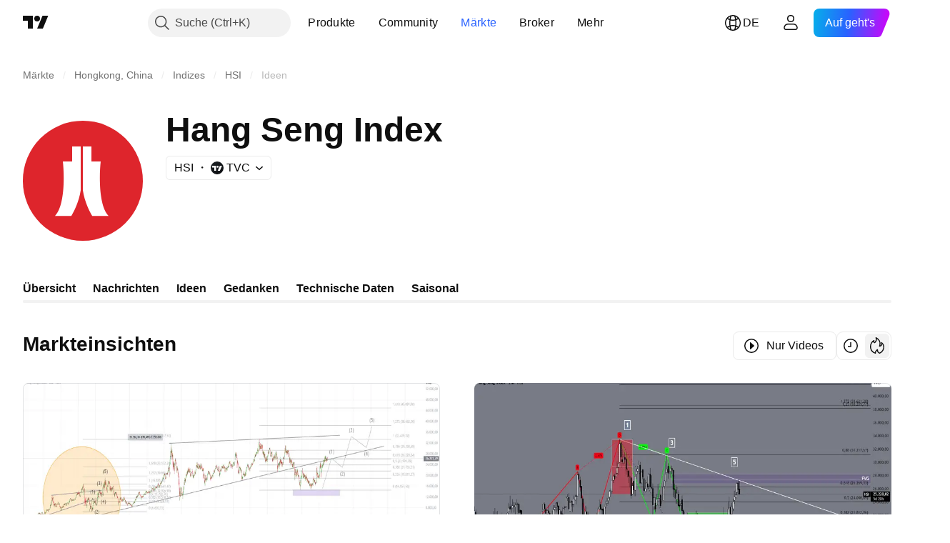

--- FILE ---
content_type: application/javascript; charset=utf-8
request_url: https://static.tradingview.com/static/bundles/category.952f752e8b9ea3e01f49.js
body_size: 28098
content:
(self.webpackChunktradingview=self.webpackChunktradingview||[]).push([[13034,6159,2522,78717],{13282:e=>{e.exports={}},914803:e=>{e.exports={}},172014:e=>{e.exports={}},506613:e=>{e.exports={}},226940:e=>{e.exports={}},142426:e=>{e.exports={heartbeating:"heartbeating-ApnrdCtw"}},310757:e=>{e.exports={}},861120:e=>{e.exports={}},839239:e=>{e.exports={}},611532:e=>{e.exports={}},624011:e=>{e.exports={"badge-broker":"badge-broker-GgBZrZ6D",featured:"featured-GgBZrZ6D",dark:"dark-GgBZrZ6D",platinum:"platinum-GgBZrZ6D",link:"link-GgBZrZ6D",gold:"gold-GgBZrZ6D",silver:"silver-GgBZrZ6D"}},675926:e=>{e.exports={icon:"icon-WB2y0EnP",dropped:"dropped-WB2y0EnP"}},999867:(e,o,t)=>{"use strict";t.d(o,{CheckMobile:()=>a});var r=t(23482);const a={Android:()=>r.isAndroid,BlackBerry:()=>r.isBlackBerry,iOS:()=>r.isIOS,Opera:()=>r.isOperaMini,isIPad:()=>r.isIPad,any:()=>r.isAnyMobile}},223124:(e,o,t)=>{"use strict";t.d(o,{isCancelled:()=>n,makeCancelable:()=>a});class r extends Error{constructor(){super("CancelToken")}}function a(e){let o=!1;return{promise:new Promise(((t,a)=>{e.then((e=>o?a(new r):t(e))),e.catch((e=>a(o?new r:e)))})),cancel(){o=!0}}}function n(e){return e instanceof r}},415564:(e,o,t)=>{"use strict";t.r(o),t.d(o,{categorySearchCharts:()=>m,initCategoryPage:()=>p});t(412296);var r=t(376240),a=t(172840),n=t(400353),l=t(573184),i=t(223124);const s={".tv-dropdown":async()=>(await Promise.all([t.e(96520),t.e(91467),t.e(33360),t.e(86543)]).then(t.bind(t,604171))).tvDropdownBehaviorInit};function c(e){if(!(0,i.isCancelled)(e))throw e}function u(e){const o=[],t=[];for(const[e,r]of Object.entries(s)){const a=Array.from(document.querySelectorAll(e));0!==a.length&&(o.push(a),t.push(r))}const r=(0,i.makeCancelable)(Promise.all(t.map((e=>e())))),a=[];return r.promise.then((t=>{for(let r=0;r<t.length;r++){const n=o[r];for(const o of n){const n=t[r](o,e);a.push(n)}}}),c),()=>{r.cancel(),a.forEach((e=>e()))}}var d=t(2562),g=t(733538);t(506613),t(172014),t(226940),t(574953),t(251303),t(861120),t(624011),t(142426),t(310757),t(611532),t(839239),t(914803);let m;function p(){const e=window.initData;(0,r.initFromInitData)(),(0,a.whenDocumentReady)((()=>{e.feed_meta?m=new d.SearchCharts({itemsMeta:e.feed_meta,url:e.url,symbolInfo:e.symbolInfo,adEnable:!(0,n.enabled)("NO_SPONSORED_ADS"),contentLifecycleHook:u}):u(),(0,l.initCategoryHeader)(),(0,g.tvSolutionLinkInit)(),function(e){if(!e||"string"!=typeof e)return;["/ideas/","/education/","/scripts/"].some((o=>e.startsWith(o)))&&Promise.all([t.e(77679),t.e(26184),t.e(29903),t.e(24840),t.e(68650),t.e(92124),t.e(98703),t.e(52665),t.e(94425),t.e(68448),t.e(35711),t.e(28903),t.e(96421),t.e(86623),t.e(21147),t.e(30184),t.e(87844),t.e(67007),t.e(96046),t.e(93973),t.e(35336),t.e(51384),t.e(32945),t.e(3975),t.e(74150),t.e(668),t.e(14983),t.e(64561),t.e(66541),t.e(62306),t.e(28223),t.e(65329),t.e(31009),t.e(65826),t.e(30297),t.e(40050),t.e(82421),t.e(59928),t.e(53287),t.e(16035),t.e(93500),t.e(10324),t.e(44643)]).then(t.bind(t,395975)).then((e=>{e.initToastLayerDefault({})}))}(e.url)}))}},
298040:(e,o,t)=>{"use strict";t.d(o,{getMarketByLocale:()=>l});var r=t(696250);let a=null;const n=t(893125).StockMarket.America;function l(e){const o=e||window.locale;return o&&(a||(a=Object.entries((0,r.getScreenerCountriesMap)()).reduce(((e,[o,t])=>t.screenerName?(e[t.tvLocale||o]=t.screenerName,e):e),{}),a))[o]||n}},696250:(e,o,t)=>{"use strict";t.d(o,{getScreenerCountriesMap:()=>l});var r=t(186366),a=t(380280);let n=null;function l(){if(n)return n;n={};for(const e of a)if(r.countries.hasOwnProperty(e)){const o=r.countries[e],t=o.screenerName,a=o.exchangesStocks||[];n[e]={...o,screenerName:t,exchangesStocks:a,group:o.group}}return n}},893125:(e,o,t)=>{"use strict";var r,a,n;t.r(o),t.d(o,{EUROPEAN_MARKETS:()=>l,EU_MARKETS:()=>i,GlobalMarket:()=>n,NonStockMarket:()=>a,StockMarket:()=>r,getBondMarket:()=>d,getCoinMarket:()=>c,getCryptoMarket:()=>u,getStockMarkets:()=>s}),function(e){e.America="america",e.Argentina="argentina",e.Australia="australia",e.Austria="austria",e.Bahrain="bahrain",e.Bangladesh="bangladesh",e.Belgium="belgium",e.Brazil="brazil",e.Canada="canada",e.Chile="chile",e.China="china",e.Colombia="colombia",e.Cyprus="cyprus",e.Czech="czech",e.Denmark="denmark",e.Egypt="egypt",e.Estonia="estonia",e.Finland="finland",e.France="france",e.Germany="germany",e.Greece="greece",e.HongKong="hongkong",e.Hungary="hungary",e.Iceland="iceland",e.India="india",e.Indonesia="indonesia",e.Ireland="ireland",e.Israel="israel",e.Italy="italy",e.Japan="japan",e.Kenya="kenya",e.Kuwait="kuwait",e.Latvia="latvia",e.Lithuania="lithuania",e.Luxembourg="luxembourg",e.Malaysia="malaysia",e.Mexico="mexico",e.Morocco="morocco",e.Netherlands="netherlands",e.NewZealand="newzealand",e.Nigeria="nigeria",e.Norway="norway",e.Pakistan="pakistan",e.Peru="peru",e.Philippines="philippines",e.Poland="poland",e.Portugal="portugal",e.Qatar="qatar",e.Romania="romania",e.Russia="russia",e.SaudiArabia="ksa",e.Serbia="serbia",e.Singapore="singapore",e.Slovakia="slovakia",e.SouthAfrica="rsa",e.SouthKorea="korea",e.Spain="spain",e.SriLanka="srilanka",e.Sweden="sweden",e.Switzerland="switzerland",e.Taiwan="taiwan",e.Thailand="thailand",e.Tunisia="tunisia",e.Turkey="turkey",e.UAE="uae",e.UK="uk",e.Venezuela="venezuela",e.Vietnam="vietnam"}(r||(r={})),function(e){e.Forex="forex",e.Crypto="crypto",e.Coin="coin",e.CFD="cfd",e.Bonds="bonds",e.Bond="bond",e.Futures="futures",e.Options="options"}(a||(a={})),function(e){e.Global="global"}(n||(n={}));const l=[r.Belgium,r.Cyprus,r.Denmark,r.Estonia,r.Finland,r.France,r.Germany,r.Greece,r.Hungary,r.Iceland,r.Italy,r.Latvia,r.Lithuania,r.Luxembourg,r.Netherlands,r.Norway,r.Poland,r.Portugal,r.Romania,r.Russia,r.Serbia,r.Slovakia,r.Spain,r.Sweden,r.Switzerland,r.Turkey,r.UK],i=[r.Belgium,r.Cyprus,r.Denmark,r.Estonia,r.Finland,r.France,r.Germany,r.Greece,r.Hungary,r.Italy,r.Latvia,r.Lithuania,r.Luxembourg,r.Netherlands,r.Poland,r.Portugal,r.Romania,r.Slovakia,r.Spain,r.Sweden];function s(){return Object.values(r)}function c(){return[a.Coin]}function u(){return[a.Crypto]}function d(){return[a.Bond]}},
733538:(e,o,t)=>{"use strict";t.d(o,{tvSolutionLinkInit:()=>n});var r=t(650151),a=t(861482);t(13282);function n(){document.addEventListener("click",(e=>{const o=e.target,t=o?o.closest(".js-solution-link"):null;if(null!==t){const e=t.dataset.solutionId;(0,a.showSupportDialog)({solutionId:parseInt((0,r.ensure)(e))})}}))}},186366:(e,o,t)=>{"use strict";t.r(o),t.d(o,{countries:()=>n,getCountry:()=>l});const r=/^[a-z]{2}$/;var a=t(140885);const n=a,l=e=>{return o=e,r.test(o)&&a[e]||null;var o}},414879:(e,o,t)=>{"use strict";var r,a;t.r(o),t.d(o,{Months:()=>a,WeekDays:()=>r}),function(e){e[e.SUNDAY=1]="SUNDAY",e[e.MONDAY=2]="MONDAY",e[e.TUESDAY=3]="TUESDAY",e[e.WEDNESDAY=4]="WEDNESDAY",e[e.THURSDAY=5]="THURSDAY",e[e.FRIDAY=6]="FRIDAY",e[e.SATURDAY=7]="SATURDAY"}(r||(r={})),function(e){e[e.JANUARY=0]="JANUARY",e[e.FEBRUARY=1]="FEBRUARY",e[e.MARCH=2]="MARCH",e[e.APRIL=3]="APRIL",e[e.MAY=4]="MAY",e[e.JUNE=5]="JUNE",e[e.JULY=6]="JULY",e[e.AUGUST=7]="AUGUST",e[e.SEPTEMBER=8]="SEPTEMBER",e[e.OCTOBER=9]="OCTOBER",e[e.NOVEMBER=10]="NOVEMBER",e[e.DECEMBER=11]="DECEMBER"}(a||(a={}))},936410:(e,o,t)=>{"use strict";t.r(o),t.d(o,{monthsFullNames:()=>n,monthsShortNames:()=>l,weekDaysFullNames:()=>i,weekDaysMiniNames:()=>c,weekDaysShortNames:()=>s});var r=t(444372),a=t(414879);const n={[a.Months.JANUARY]:r.t(null,void 0,t(100200)),[a.Months.FEBRUARY]:r.t(null,void 0,t(581069)),[a.Months.MARCH]:r.t(null,void 0,t(193878)),[a.Months.APRIL]:r.t(null,void 0,t(528896)),[a.Months.MAY]:r.t(null,void 0,t(125734)),[a.Months.JUNE]:r.t(null,void 0,t(661487)),[a.Months.JULY]:r.t(null,void 0,t(206608)),[a.Months.AUGUST]:r.t(null,void 0,t(811081)),[a.Months.SEPTEMBER]:r.t(null,void 0,t(632179)),[a.Months.OCTOBER]:r.t(null,void 0,t(137997)),[a.Months.NOVEMBER]:r.t(null,void 0,t(604607)),[a.Months.DECEMBER]:r.t(null,void 0,t(890082))},l={[a.Months.JANUARY]:r.t(null,void 0,t(562310)),[a.Months.FEBRUARY]:r.t(null,void 0,t(302507)),[a.Months.MARCH]:r.t(null,void 0,t(92767)),[a.Months.APRIL]:r.t(null,void 0,t(227072)),[a.Months.MAY]:r.t(null,{context:"short"},t(13132)),[a.Months.JUNE]:r.t(null,void 0,t(800429)),[a.Months.JULY]:r.t(null,void 0,t(853786)),[a.Months.AUGUST]:r.t(null,void 0,t(546450)),[a.Months.SEPTEMBER]:r.t(null,void 0,t(806816)),[a.Months.OCTOBER]:r.t(null,void 0,t(912179)),[a.Months.NOVEMBER]:r.t(null,void 0,t(526899)),[a.Months.DECEMBER]:r.t(null,void 0,t(532084))},i={[a.WeekDays.SUNDAY]:r.t(null,void 0,t(661480)),[a.WeekDays.MONDAY]:r.t(null,void 0,t(419573)),[a.WeekDays.TUESDAY]:r.t(null,void 0,t(682160)),[a.WeekDays.WEDNESDAY]:r.t(null,void 0,t(894226)),[a.WeekDays.THURSDAY]:r.t(null,void 0,t(879137)),[a.WeekDays.FRIDAY]:r.t(null,void 0,t(503570)),[a.WeekDays.SATURDAY]:r.t(null,void 0,t(130348))},s={[a.WeekDays.SUNDAY]:r.t(null,void 0,t(377493)),[a.WeekDays.MONDAY]:r.t(null,void 0,t(837150)),[a.WeekDays.TUESDAY]:r.t(null,void 0,t(811916)),[a.WeekDays.WEDNESDAY]:r.t(null,void 0,t(711532)),[a.WeekDays.THURSDAY]:r.t(null,void 0,t(771388)),[a.WeekDays.FRIDAY]:r.t(null,void 0,t(922928)),[a.WeekDays.SATURDAY]:r.t(null,void 0,t(232273))},c={
[a.WeekDays.SUNDAY]:r.t(null,{context:"day_of_week"},t(875005)),[a.WeekDays.MONDAY]:r.t(null,{context:"day_of_week"},t(930961)),[a.WeekDays.TUESDAY]:r.t(null,{context:"day_of_week"},t(244254)),[a.WeekDays.WEDNESDAY]:r.t(null,{context:"day_of_week"},t(392578)),[a.WeekDays.THURSDAY]:r.t(null,{context:"day_of_week"},t(608765)),[a.WeekDays.FRIDAY]:r.t(null,{context:"day_of_week"},t(923230)),[a.WeekDays.SATURDAY]:r.t(null,{context:"day_of_week"},t(894748))}},630440:(e,o,t)=>{"use strict";t.d(o,{getWarningTextForFreeUsers:()=>a});var r=t(444372);function a(){return window.is_authenticated?r.t(null,void 0,t(401369)):r.t(null,void 0,t(668083))}},526225:(e,o,t)=>{"use strict";t.r(o),t.d(o,{syncUserConversionData:()=>g,syncUserData:()=>d});var r=t(735566),a=t(345848),n=t(162127),l=t(954912),i=t(317400);const s=(0,r.getLogger)("User.Sync");function c(e){return`${e}_${window.user&&window.user.username||""}`}function u(e){const{source:o,isAuthenticated:t,proPlan:r,offers:l,fireLoginChange:i=!0}=e;r!==window.user.pro_plan&&(window.user.pro_plan=r,window.user.is_pro=Boolean(r),(0,a.trackEvent)("Sync User Data","Different Pro Plan",c(o))),t!==window.is_authenticated&&(window.is_authenticated=t,i&&window.loginStateChange.fire(),(0,a.trackEvent)("Sync User Data","Different Auth",c(o))),l&&n.availableOffers.setInitial(l)}async function d(e){try{u({source:e,isAuthenticated:!0,proPlan:(await(0,i.getProPlanDetailsForUser)()).pro_plan})}catch(o){!function(e,o){403===o.status&&["not_authenticated","login_required"].includes(o.type||"")?u({source:e,isAuthenticated:!1,proPlan:void 0}):s.logError(o.message)}(e,o)}}async function g(e,o=!0){const t=new URL("/pricing/",window.location.origin),r=new URLSearchParams(window.location.search);r.has("_test_country")&&t.searchParams.append("_test_country",r.get("_test_country")??""),t.searchParams.append("component-data-only","1");const a=await(0,l.fetch)(t.href),n=await a.json();return u({source:e,isAuthenticated:n.is_authenticated,proPlan:n.user.pro_plan,fireLoginChange:o,offers:n.user.available_offers}),n}},484400:(e,o,t)=>{"use strict";t.d(o,{DEFAULT_THEME:()=>r});const r="light"},873039:(e,o,t)=>{"use strict";t.d(o,{themes:()=>i});var r=t(61499),a=t(444372)
;const n=JSON.parse('{"color-header-bg":"color-black","color-body-bg":"color-black","color-body-secondary-bg":"color-cold-gray-900","color-bg-primary":"color-cold-gray-850","color-bg-primary-hover":"color-cold-gray-800","color-bg-secondary":"color-cold-gray-900","color-bg-highlight":"color-cold-gray-900","color-bg-scroll-buttons":"color-cold-gray-800","color-legacy-bg-scroll-buttons":"color-cold-gray-550","color-legacy-bg-widget":"color-cold-gray-900","color-text-primary":"color-cold-gray-200","color-text-secondary":"color-cold-gray-450","color-text-tertiary":"color-cold-gray-400","color-text-disabled":"color-cold-gray-650","color-accent-content":"color-white","color-divider":"color-cold-gray-700","color-divider-hover":"color-cold-gray-800","color-divider-secondary":"color-cold-gray-800","color-box-shadow":"color-cold-gray-900","color-active-hover-text":"color-cold-gray-200","color-alert-text":"color-cold-gray-200","color-border":"color-cold-gray-750","color-border-chat-fields":"color-cold-gray-750","color-border-hover":"color-cold-gray-650","color-border-table":"color-cold-gray-800","color-brand":"color-tv-blue-500","color-brand-hover":"color-tv-blue-600","color-brand-active":"color-tv-blue-700","color-button-hover-bg":"color-cold-gray-850","color-chart-page-bg":"color-cold-gray-800","color-common-tooltip-bg":"color-cold-gray-750","color-danger":"color-ripe-red-600","color-danger-hover":"color-ripe-red-500","color-danger-active":"color-ripe-red-400","color-depthrenderer-fill-style":"color-cold-gray-150","color-depthrenderer-stroke-style":"color-cold-gray-650","color-disabled-border-and-color":"color-cold-gray-800","color-disabled-input":"color-cold-gray-750","color-empty-container-message":"color-cold-gray-450","color-halal":"color-iguana-green-400","color-continuous":"color-cold-gray-500","color-highlight-new":"color-tv-blue-a800","color-icons":"color-cold-gray-450","color-input-bg":"color-cold-gray-800","color-input-textarea-readonly":"color-cold-gray-650","color-input-placeholder-text":"color-cold-gray-700","color-input-publish-bg":"color-cold-gray-900","color-item-active-blue":"color-tv-blue-a900","color-item-hover-active-bg":"color-cold-gray-800","color-item-hover-bg":"color-cold-gray-800","color-item-hover-blue":"color-tv-blue-a800","color-item-selected-blue":"color-tv-blue-a800","color-item-active-text":"color-cold-gray-200","color-item-active-bg":"color-tv-blue-500","color-link":"color-tv-blue-500","color-link-hover":"color-tv-blue-600","color-link-active":"color-tv-blue-700","color-list-item":"color-cold-gray-450","color-list-nth-child-bg":"color-cold-gray-850","color-news-highlight":"color-cold-gray-800","color-pane-bg":"color-cold-gray-900","color-pane-secondary-bg":"color-cold-gray-850","color-placeholder":"color-cold-gray-650","color-popup-menu-item-hover-bg":"color-cold-gray-800","color-popup-menu-separator":"color-cold-gray-700","color-primary-symbol":"color-sky-blue-500","color-row-hover-active-bg":"color-cold-gray-800","color-sb-scrollbar-body-bg":"color-cold-gray-650","color-screener-description":"color-cold-gray-200","color-section-separator-border":"color-cold-gray-750","color-search-button-hover":"color-cold-gray-700","color-separator-table-chat":"color-cold-gray-750","color-success":"color-minty-green-700","color-success-hover":"color-minty-green-600","color-success-active":"color-minty-green-500","color-tag-active-bg":"color-cold-gray-750","color-tag-hover-bg":"color-cold-gray-800","color-text-regular":"color-cold-gray-200","color-toolbar-button-text":"color-cold-gray-200","color-toolbar-button-text-hover":"color-cold-gray-200","color-toolbar-button-text-active":"color-tv-blue-500","color-toolbar-button-text-active-hover":"color-tv-blue-600","color-toolbar-button-background-hover":"color-cold-gray-800","color-toolbar-button-background-secondary-hover":"color-cold-gray-750","color-toolbar-button-background-active":"color-tv-blue-a900","color-toolbar-button-background-active-hover":"color-tv-blue-a800","color-toolbar-toggle-button-background-active":"color-tv-blue-500","color-toolbar-toggle-button-background-active-hover":"color-tv-blue-600","color-toolbar-toggle-button-icon":"color-cold-gray-650","color-toolbar-interactive-element-text-normal":"color-cold-gray-200","color-toolbar-opened-element-bg":"color-cold-gray-800","color-toolbar-divider-background":"color-cold-gray-700","color-popup-background":"color-cold-gray-850","color-popup-element-text":"color-cold-gray-200","color-popup-element-text-hover":"color-cold-gray-250","color-popup-element-background-hover":"color-cold-gray-800","color-popup-element-secondary-text":"color-cold-gray-500","color-popup-element-hint-text":"color-cold-gray-600","color-popup-element-text-active":"color-cold-gray-200","color-popup-element-background-active":"color-tv-blue-500","color-popup-element-toolbox-text":"color-cold-gray-500","color-popup-element-toolbox-text-hover":"color-cold-gray-200","color-popup-element-toolbox-text-active-hover":"color-tv-blue-200","color-popup-element-toolbox-background-hover":"color-cold-gray-750","color-popup-element-toolbox-background-active-hover":"color-tv-blue-700","color-tooltip-bg":"color-cold-gray-750","color-tv-button-checked":"color-cold-gray-450","color-tv-dialog-caption":"color-cold-gray-50","color-tv-dropdown-item-hover-bg":"color-cold-gray-800","color-underlined-text":"color-cold-gray-450","color-widget-pages-bg":"color-cold-gray-900","color-warning":"color-tan-orange-700","color-forex-icon":"color-white","color-list-item-active-bg":"color-tv-blue-500","color-list-item-hover-bg":"color-cold-gray-800","color-list-item-text":"color-cold-gray-200","color-price-axis-label-back":"color-cold-gray-800","color-price-axis-label-text":"color-cold-gray-500","color-price-axis-gear":"color-cold-gray-200","color-price-axis-gear-hover":"color-cold-gray-400","color-price-axis-highlight":"color-cold-gray-800","color-bid":"color-tv-blue-500","color-scroll-bg":"color-cold-gray-750","color-scroll-border":"color-cold-gray-850","color-widget-border":"color-cold-gray-800","color-scroll-buttons-arrow":"color-white","color-control-intent-default":"color-cold-gray-650","color-control-intent-success":"color-minty-green-500","color-control-intent-primary":"color-tv-blue-500","color-control-intent-warning":"color-tan-orange-500","color-control-intent-danger":"color-ripe-red-500","color-growing":"color-minty-green-500","color-falling":"color-ripe-red-500","color-goto-label-background":"color-cold-gray-650","color-pre-market":"color-tan-orange-600","color-pre-market-bg":"color-tan-orange-400","color-post-market":"color-tv-blue-500","color-post-market-bg":"color-tv-blue-400","color-market-open":"color-minty-green-500","color-market-open-bg":"color-minty-green-400","color-market-closed":"color-cold-gray-400","color-market-holiday":"color-cold-gray-400","color-market-expired":"color-ripe-red-500","color-invalid-symbol":"color-ripe-red-400","color-invalid-symbol-hover":"color-ripe-red-500","color-delisted-symbol":"color-ripe-red-600","color-delisted-symbol-hover":"color-ripe-red-800","color-replay-mode":"color-tv-blue-500","color-replay-mode-point-select":"color-cold-gray-250","color-replay-mode-icon":"color-tv-blue-50","color-replay-mode-hover":"color-tv-blue-600","color-notaccurate-mode":"color-berry-pink-600","color-delay-mode":"color-tan-orange-700","color-delay-mode-bg":"color-tan-orange-400","color-eod-mode":"color-grapes-purple-700","color-eod-mode-bg":"color-grapes-purple-400","color-data-problem":"color-ripe-red-600","color-data-problem-bg":"color-ripe-red-400","color-data-problem-hover":"color-ripe-red-500","color-list-item-bg-highlighted":"color-tv-blue-a900","color-list-item-bg-selected":"color-tv-blue-a800","color-list-item-bg-highlighted-hover":"color-tv-blue-a800","color-list-item-bg-selected-hover":"color-tv-blue-a700","color-screener-header-bg":"color-cold-gray-850","color-screener-header-bg-hover":"color-cold-gray-800","color-overlay":"color-cold-gray-950","color-boost-button-content-selected":"color-tv-blue-100","color-boost-button-content-hover":"color-white","color-boost-button-bg-hover":"color-cold-gray-750","color-boost-button-border-hover":"color-cold-gray-750","color-boost-button-border-default":"color-cold-gray-700","color-x-twitter-content":"color-white","color-card-border":"color-cold-gray-700","color-card-border-hover":"color-cold-gray-600","color-background-special-primary":"color-black","color-stroke-special-primary":"color-cold-gray-800","color-selection-bg":"color-tv-blue-a700","color-default-gray":"color-cold-gray-450","color-featured-broker-badge-bg":"color-white","color-featured-broker-badge-bg-hover":"color-cold-gray-100","color-featured-broker-badge-text":"color-cold-gray-900"}')
;var l=t(790188);const i={[r.StdTheme.Light]:{name:r.StdTheme.Light,label:()=>a.t(null,{context:"colorThemeName"},t(696870)),order:2,getThemedColor:e=>(0,l.getHexColorByName)(e)},[r.StdTheme.Dark]:{name:r.StdTheme.Dark,label:()=>a.t(null,{context:"colorThemeName"},t(185119)),order:1,getThemedColor:e=>{const o=n[e]||e;return(0,l.getHexColorByName)(o)}}}},376240:(e,o,t)=>{"use strict";t.d(o,{initFromInitData:()=>n});var r=t(588948),a=t(909740);function n(){(0,r.updateInitData)();const e=(0,r.getInitData)();!a.watchedTheme.value()&&"theme"in e&&(0,a.setTheme)(e.theme)}},61499:(e,o,t)=>{"use strict";var r;t.d(o,{StdTheme:()=>r}),function(e){e.Light="light",e.Dark="dark"}(r||(r={}))},909740:(e,o,t)=>{"use strict";t.d(o,{setTheme:()=>a,watchedTheme:()=>r});const r=new(t(77294).WatchedValue);function a(e){r.setValue(e)}r.subscribe((e=>{!function(e,o=window){const t="theme-"+e,r=o.document.documentElement.classList;for(const e of Array.from(r))e.startsWith("theme-")&&e!==t&&r.remove(e);r.add(t),o.document.documentElement.dataset.theme=e}(e,window)}))},39654:(e,o,t)=>{"use strict";t.r(o),t.d(o,{getIsoLanguageCodeFromLanguage:()=>a});const r={ar_AE:"ar",br:"pt",de_DE:"de",ca_ES:"ca",he_IL:"he",id_ID:"id",in:"en",kr:"ko",ms_MY:"ms",sv_SE:"sv",th_TH:"th",uk:"en",vi_VN:"vi",zh_CN:"zh-Hans",zh_TW:"zh-Hant",zh:"zh-Hans",hu_HU:"hu-HU"};function a(e){return r[e]||e}},889267:(e,o,t)=>{"use strict";t.d(o,{factorOutBraces:()=>m,getTokenAtPos:()=>g,isBinaryOperator:()=>u,isSpread:()=>d,parseToken:()=>h,shortName:()=>v,shortNameFromTokens:()=>p,symbolTokenEscapeRe:()=>l,tokenize:()=>c});var r=t(173777),a=t(125226);const n=/(?:[^-+\/*^\s]'|[a-zA-Z0-9_\u0370-\u1FFF_\u2E80-\uFFFF])(?:[^-+\/*^\s]'|[a-zA-Z0-9_\u0020\u0370-\u1FFF_\u2E80-\uFFFF_!|:.&])*|'.+?'/,l=/[+\-/*]/,i=(e=(0,a.isFeatureEnabled)("allow_trailing_whitespace_in_number_token"))=>({number:e?/\d+(?:\.\d*|(?![a-zA-Z0-9_!:.&]))(?:\s*(?=\s*$))?|\.\d+(?:\s*(?=\s*$))?/:/\d+(?:\.\d*|(?![a-zA-Z0-9_!:.&]))|\.\d+/,incompleteNumber:/\./,symbol:n,incompleteSymbol:/'[^']*/,separatorPrefix:r.SEPARATOR_PREFIX,openBrace:"(",closeBrace:")",plus:"+",minus:"-",multiply:"*",divide:"/",power:"^",whitespace:/[\0-\x20\s]+/,unparsed:null}),s=(e=i())=>new RegExp(Object.values(e).map((e=>{return null===e?"":`(${"string"==typeof e?(o=e,o.replace(/[\^$()[\]{}*+?|\\]/g,"\\$&")):e.source})`;var o})).filter((e=>""!==e)).concat(".").join("|"),"g");function c(e,o=i()){if(!e)return[];const t=[],r=Object.keys(o);let a;const n=s(o);for(;a=n.exec(e);){let e=!1;for(let o=r.length;o--;)if(a[o+1]){r[o]&&t.push({value:a[o+1],type:r[o],precedence:0,offset:a.index}),e=!0;break}e||t.push({value:a[0],type:"unparsed",precedence:0,offset:a.index})}return t}function u(e){return"plus"===e||"minus"===e||"multiply"===e||"divide"===e||"power"===e}function d(e){return e.length>1&&e.some((e=>u(e.type)))}function g(e,o){for(let t=0;t<e.length;t++){const r=e[t],a="symbol"===r.type||"incompleteSymbol"===r.type||"number"===r.type;if(r.offset<=o&&o<=r.offset+r.value.length&&a)return r}return null}function m(e){e=function(e){const o=[]
;for(const t of e)"whitespace"!==t.type&&o.push(t);return o}(e);const o=[],t=[];let r;for(let a=0;a<e.length;a++){const n=e[a];switch(n.type){case"plus":case"minus":case"multiply":case"divide":case"power":t.length&&t[t.length-1].minPrecedence>n.precedence&&(t[t.length-1].minPrecedence=n.precedence);break;case"openBrace":r={minPrecedence:1/0,openBraceIndex:a},t.push(r);break;case"closeBrace":{if(r=t.pop(),!r)break;const n=e[r.openBraceIndex-1],l=e[a+1],i=n&&("plus"===n.type||"multiply"===n.type);(!u(l?.type)||l?.precedence<=r.minPrecedence)&&(!u(n?.type)||n?.precedence<r?.minPrecedence||n?.precedence===r?.minPrecedence&&i)&&(o.unshift(r.openBraceIndex),o.push(a),t.length&&t[t.length-1].minPrecedence>r.minPrecedence&&(t[t.length-1].minPrecedence=r.minPrecedence))}}}for(let t=o.length;t--;)e.splice(o[t],1);return e}function p(e){return m(e).reduce(((e,o)=>{if("symbol"!==o.type)return e+o.value;const[,t]=h(o);return t?e+t:e}),"")}function v(e){return p(c(e))}function h(e){const o=/^'?(?:([A-Z0-9_]+):)?(.*?)'?$/i.exec(e.value);return null===o?[void 0,void 0]:[o[1],o[2]]}},607546:(e,o,t)=>{"use strict";t.d(o,{getLogoUrlsHook:()=>r.getLogoUrlsHook,removeUsdFromCryptoPairLogos:()=>r.removeUsdFromCryptoPairLogos,resolveLogoUrls:()=>r.resolveLogoUrls,resolveLogoUrlsFromLogoData:()=>r.resolveLogoUrlsFromLogoData});var r=t(526639)},526639:(e,o,t)=>{"use strict";t.d(o,{getLogoUrlsHook:()=>s,removeUsdFromCryptoPairLogos:()=>c,resolveLogoUrls:()=>l,resolveLogoUrlsFromLogoData:()=>i});var r=t(325788),a=t(849204);const n=(0,a.getLogoUrlResolver)();function l(e,o=a.LogoSize.Medium){const t=e.logoid,r=e["base-currency-logoid"],l=e["currency-logoid"],i=t&&n.getSymbolLogoUrl(t,o);if(i)return[i];const s=r&&n.getSymbolLogoUrl(r,o),c=l&&n.getSymbolLogoUrl(l,o);return s&&c?[s,c]:s?[s]:c?[c]:[]}function i(e,o=a.LogoSize.Medium){return("pair"===e.style?[e.logoid,e.logoid2]:[e.logoid]).map((e=>n.getSymbolLogoUrl(e,o))).filter(r.notNull)}function s(e,o){let t=!1;return(r,a,n)=>{const i=r["currency-logoid"]&&r["base-currency-logoid"];if(!t&&(r.logoid||i||n)){t=!0;const a=c(l({logoid:r.logoid,"base-currency-logoid":r["base-currency-logoid"],"currency-logoid":r["currency-logoid"]},o));e(a)}}}function c(e){return 2!==e.length?e:function(e){return e.some((e=>u(e)))}(e)&&!function(e){return e.some((e=>e.includes("country")&&!u(e)))}(e)?e.filter((e=>!u(e))):e}function u(e){return e.includes("country/US")}},708078:(e,o,t)=>{"use strict";function r(e){const o=new Date(e);return o.setMilliseconds(0),o.setSeconds(0),o.setMinutes(0),o.setHours(0),o}function a(e){const o=new Date(e);return o.setMilliseconds(999),o.setSeconds(59),o.setMinutes(59),o.setHours(23),o}function n(e,o=!1){const t=r(e),a=o?function(e){if(e>6)throw new Error("Invalid day is provided");return 0===e?6:e-1}(t.getDay()):t.getDay();return t.setDate(t.getDate()-a),t}function l(e){const o=r(e);return o.setDate(1),o}function i(e){const o=l(e);return o.setMonth(0),o}t.d(o,{resetToDayEnd:()=>a,resetToDayStart:()=>r,resetToMonthStart:()=>l,resetToWeekStart:()=>n,resetToYearStart:()=>i})},
416293:(e,o,t)=>{"use strict";t.d(o,{ToolWidgetCaret:()=>s});var r=t(50959),a=t(497754),n=t(79205),l=t(675926),i=t(100578);function s(e){const{dropped:o,className:t}=e;return r.createElement(n.Icon,{className:a(t,l.icon,{[l.dropped]:o}),icon:i})}},781635:(e,o,t)=>{"use strict";t.d(o,{getDefaultMarketForLocale:()=>v,getDefaultStockMarket:()=>h,getExchangesByMarkets:()=>M,getMarketFieldValuesByScreenerType:()=>S,getMarketsByScreenerType:()=>y,marketFilterValues:()=>E});var r=t(798962),a=t(298040);const n=t(140885),l=t(380280),i={},s=new Map([["uae",()=>t.i18next(null,void 0,t(879479))]]);for(const e of l){const o=n[e];if(o&&o.screenerName){const t=s.has(o.screenerName)?s.get(o.screenerName):()=>(0,r.triesTranslateCountrieName)(o.title);i[o.screenerName]={flag:e,get title(){return t()},stocks:o.exchangesStocks||[],timezone:o.screenerTimezone,group:o.group,country:e}}}const c=t(161379),u={forex:{icon:`<span class="tv-screener-market-select__item-forex">${t(890756)}</span>`,get title(){return t.i18next(null,void 0,t(442370))},stocks:[]}},d={crypto:{icon:`<span class="tv-screener-market-select__item-bitcoin">${c}</span>`,get title(){return t.i18next(null,void 0,t(322929))},stocks:[]}},g="america",m="forex",p="crypto";function v(e,o="stock"){return"forex"===o?m:"crypto"===o?p:(0,a.getMarketByLocale)(e)}function h(){return g}function y(e){return"stock"===e?i:"forex"===e?u:"crypto"===e?d:i}const _={america:{market_cap_basic:[5e7,3e8,2e9,1e10,5e10,1e11,2e12],volume:[5e4,1e5,5e5,75e4,1e6,2e6,5e6,1e7,2e7,5e7],average_volume_10d_calc:[5e4,1e5,5e5,75e4,1e6,2e6,5e6,1e7,2e7,5e7],average_volume_30d_calc:[5e4,1e5,5e5,75e4,1e6,2e6,5e6,1e7,2e7,5e7],average_volume_60d_calc:[5e4,1e5,5e5,75e4,1e6,2e6,5e6,1e7,2e7,5e7],average_volume_90d_calc:[5e4,1e5,5e5,75e4,1e6,2e6,5e6,1e7,2e7,5e7],relative_volume_10d_calc:[0,5,10,15,20,50,75,100],premarket_volume:[5e4,1e5,5e5,75e4,1e6,2e6,5e6,1e7,2e7,5e7],postmarket_volume:[5e4,1e5,5e5,75e4,1e6,2e6,5e6,1e7,2e7,5e7],change_abs:[-100,-50,-20,-10,0,10,20,50,100],change:[-50,-20,-10,0,10,20,50],open:[10,20,50,100],close:[10,20,50,100],high:[10,20,50,100],low:[10,20,50,100],gap:[-50,-20,-10,0,10,20,50],price_earnings_ttm:[0,5,10,15,20,25,30,35,40,45,50],price_earnings_to_growth_ttm:[0,1,2,3],price_sales_ratio:[0,5,10,15,20,25,30,35,40,45,50],return_on_assets:[-50,-30,-20,-15,-10,-5,0,5,10,15,20,30,50],return_on_equity:[-50,-30,-20,-15,-10,-5,0,5,10,15,20,30,50],debt_to_equity:[.1,.2,.3,.4,.5,.6,.7,.8,.9,1],current_ratio:[0,5,10,15,20,25,30,35,40,45,50],quick_ratio:[0,5,10,15,20,25,30,35,40,45,50],price_book_fq:[0,1,2,3,4,5,6,7,8,9,10],price_book_ratio:[0,1,2,3,4,5,6,7,8,9,10],price_free_cash_flow_ttm:[0,5,10,15,20,25,30,35,40,45,50,60,70,80,90,100],beta_1_year:[-2,-1.5,-1,-.5,0,.5,1,1.5,2],operating_margin:[-50,-20,-10,0,10,20,50],earnings_per_share_basic_ttm:[-100,-50,-20,-10,0,10,20,50,100],ebitda:[5e5,1e6,5e6,1e7,5e7,1e8,5e8,1e9,2e9,5e9,1e10,25e9,5e10],change_from_open:[-50,-20,-10,0,10,20,50],"Perf.W":[-50,-20,-10,0,10,20,50],"Perf.1M":[-50,-20,-10,0,10,20,50],"Perf.3M":[-50,-20,-10,0,10,20,50],
"Perf.6M":[-50,-20,-10,0,10,20,50],"Perf.Y":[-50,-20,-10,0,10,20,50],"Perf.YTD":[-50,-20,-10,0,10,20,50],"Volatility.W":[0,5,10,15,20,30,50,70],"Volatility.M":[0,5,10,15,20,30,50,70],"Volatility.D":[0,5,10,15,20,30,50,70],ADX:[10,20,30,40,50,60,70,80,90],ATR:[.25,.5,.75,1,1.5,2,2.5,3,3.5,4,4.5,5],Mom:[-30,-20,-15,-10,-5,0,5,10,15,20,30],goodwill:[5e7,3e8,2e9,1e10,2e11],net_debt:[-2e11,-1e10,-2e9,-3e8,-5e7,5e7,3e8,2e9,1e10,2e11],total_debt:[5e7,3e8,2e9,1e10,2e11],revenue_per_employee:[5e4,1e5,5e5,75e4,1e6,2e6,5e6,1e7,2e7,5e7],return_on_invested_capital:[-100,-50,-20,-10,0,10,20,50,100],after_tax_margin:[-100,-50,-20,-10,0,10,20,50,100],pre_tax_margin:[-100,-50,-20,-10,0,10,20,50,100],gross_margin:[-100,-50,-20,-10,0,10,20,50,100],dividends_paid:[-2e11,-1e10,-2e9,-3e8,-5e7,0],dividend_yield_recent:[0,5,10,15,20,25,50,100],basic_eps_net_income:[-100,-50,-20,-10,0,10,20,50,100],net_income:[-5e10,-1e10,-2e9,-3e8,-5e7,5e7,3e8,2e9,1e10,2e11],gross_profit:[-2e11,-1e10,-2e9,-3e8,-5e7,5e7,3e8,2e9,1e10,2e11],gross_profit_fq:[-2e11,-1e10,-2e9,-3e8,-5e7,5e7,3e8,2e9,1e10,2e11],number_of_shareholders:[100,500,1e3,1e4,1e5,1e6],float_shares_outstanding:[5e7,3e8,2e9,1e10,2e11],total_shares_outstanding_fundamental:[5e7,3e8,2e9,1e10,2e11],total_assets:[5e7,3e8,2e9,1e10,2e11],total_current_assets:[5e7,3e8,2e9,1e10,2e11],total_revenue:[0,5e7,3e8,2e9,1e10,2e11,5e11],total_liabilities_fy:[5e7,3e8,2e9,1e10,2e11],total_liabilities_fq:[5e7,3e8,2e9,1e10,2e11],earnings_per_share_diluted_ttm:[-100,-50,-20,-10,0,10,20,50,100],earnings_per_share_forecast_next_fq:[-100,-50,-20,-10,0,10,20,50,100],earnings_per_share_fq:[-100,-50,-20,-10,0,10,20,50,100],enterprise_value_ebitda_ttm:[-5e3,-1e3,0,1e3,5e3],enterprise_value_fq:[-2e11,-1e10,-2e9,-3e8,-5e7,5e7,3e8,2e9,1e10,2e11],eps_surprise_fq:[-100,-50,-20,-10,0,10,20,50,100],eps_surprise_percent_fq:[-30,-20,-15,-10,-5,0,5,10,15,20,30],price_revenue_ttm:[0,5,10,50,100,1e3,5e3,1e4],number_of_employees:[100,500,1e3,1e4,1e5,1e6],last_annual_eps:[-100,-50,-20,-10,0,10,20,50,100],last_annual_revenue:[5e7,3e8,2e9,1e10,2e11],CCI20:[-100,-50,-20,-10,0,10,20,50,100],ChaikinMoneyFlow:[-1,-.9,-.8,-.7,-.6,-.5,-.4,-.3,-.2,-.1,0,.1,.2,.3,.4,.5,.6,.7,.8,.9,1],MoneyFlow:[0,5,10,15,25,50,100],"Value.Traded":[5e4,1e5,5e5,75e4,1e6,2e6,5e6,1e7,2e7,5e7,1e8,5e8,75e7]},uk:{average_volume_10d_calc:[5e4,1e5,5e5,75e4,1e6,2e6,5e6,1e7,2e7,5e7,1e8],open:[10,20,50,100,200,500,1e3,2e3,5e3,1e4,2e4],close:[10,20,50,100,200,500,1e3,2e3,5e3,1e4,2e4],high:[10,20,50,100,200,500,1e3,2e3,5e3,1e4,2e4],low:[10,20,50,100,200,500,1e3,2e3,5e3,1e4,2e4],current_ratio:[0,5,10,15,20,25,30,35,40,45,50,75,100],total_shares_outstanding_fundamental:[5e6,1e7,5e7,3e8,2e9,1e10,5e10,1e11],dividends_paid:[-2e11,-15e10,-5e10,-1e10,-2e9,-3e8,-1e8,-5e7,0],gross_profit:[-1e10,-2e9,-3e8,-5e7,5e7,3e8,2e9,1e10,2e11]},india:{market_cap_basic:[1e7,5e7,3e8,2e9,1e10,2e11,5e11,1e12,2e12],open:[10,20,50,100,200,500,1e3,2e3,5e3,1e4,2e4],close:[10,20,50,100,200,500,1e3,2e3,5e3,1e4,2e4],high:[10,20,50,100,200,500,1e3,2e3,5e3,1e4,2e4],
low:[10,20,50,100,200,500,1e3,2e3,5e3,1e4,2e4],quick_ratio:[0,5,10,15,20,25,30,35,40,45,50,100,500],change_from_open:[-20,-10,0,10,20,50],revenue_per_employee:[5e4,1e5,5e5,75e4,1e6,2e6,5e6,1e7,2e7,5e7,1e8,3e8,5e8],dividends_paid:[-5e10,-1e10,-2e9,-3e8,-1e8,-5e7,0],gross_profit:[-1e10,-2e9,-3e8,-5e7,5e7,3e8,2e9,1e10,2e11],total_shares_outstanding_fundamental:[5e7,3e8,2e9,5e9,1e10],number_of_employees:[100,500,1e3,1e4,1e5,2e5]},spain:{market_cap_basic:[1e7,3e7,5e7,1e8,3e8,5e8,1e9,1e10,5e10],volume:[5e4,1e5,5e5,75e4,1e6,2e6,5e6,1e7],relative_volume_10d_calc:[0,1,2,3,4,5,10],change:[-10,-5,-4,-3,-2,-1,0,1,2,3,4,5,10],gap:[-10,-5,-4,-3,-2,-1,0,1,2,3,4,5,10],quick_ratio:[0,1,2,3,4,5,10],ebitda:[5e5,1e6,5e6,1e7,5e7,1e8,5e8,1e9,2e9,5e9,1e10,15e9],"Volatility.W":[0,5,10,15,20],"Volatility.M":[0,5,10,15,20],"Volatility.D":[0,5,10,15,20],Mom:[-15,-10,-5,0,5,10,15],goodwill:[5e7,3e8,2e9,1e10,25e9],revenue_per_employee:[1e5,5e5,75e4,1e6,2e6,5e6,1e7,2e7],dividends_paid:[-5e9,-2e9,-3e8,-1e8,-5e7,0],gross_profit:[-2e9,-3e8,-5e7,5e7,3e8,2e9,1e10,2e10],price_revenue_ttm:[0,5,10,50,100]},russia:{market_cap_basic:[1e7,5e7,3e8,2e9,1e10,2e11,5e11,1e12,2e12],volume:[5e4,1e5,5e5,75e4,1e6,2e6,5e6,1e7,2e7,5e7,1e8,25e7,5e8,1e9],average_volume_10d_calc:[5e4,1e5,5e5,75e4,1e6,2e6,5e6,1e7,2e7,5e7,1e8,25e7,5e8,1e9],relative_volume_10d_calc:[0,1,2,3,4,5,10,15,20,50],change:[-30,-20,-15,-10,-5,-4,-3,-2,-1,0,1,2,3,4,5,10,15,20,30],open:[10,20,50,100,200,500,1e3,2e3,5e3],close:[10,20,50,100,200,500,1e3,2e3,5e3],high:[10,20,50,100,200,500,1e3,2e3,5e3],low:[10,20,50,100,200,500,1e3,2e3,5e3],gap:[-10,-5,-4,-3,-2,-1,0,1,2,3,4,5,10],quick_ratio:[0,1,2,3,4,5,10,15,20],price_free_cash_flow_ttm:[0,5,10,15,20,25,30,35,40,45,50],change_from_open:[-10,-5,-4,-3,-2,-1,0,1,2,3,4,5,10],"Volatility.W":[0,5,10,15,20,30,50],"Volatility.M":[0,5,10,15,20,30,50],"Volatility.D":[0,5,10,15,20,30,50],goodwill:[1e7,5e7,3e8,2e9,1e10,1e11],revenue_per_employee:[1e5,5e5,75e4,1e6,2e6,5e6,1e7,2e7,3e7],dividends_paid:[-15e10,-5e10,-1e10,-2e9,-3e8,-1e8,-5e7,0],gross_profit:[-1e10,-2e9,-3e8,-5e7,5e7,3e8,2e9,1e10,2e11],price_revenue_ttm:[0,5,10,50,100],number_of_employees:[100,500,1e3,1e4,1e5,5e5],last_annual_eps:[-100,-50,-20,-10,0,10,20,50,100,500,1e3]},australia:{market_cap_basic:[5e7,3e8,2e9,1e10,5e10,1e11,15e10],earnings_per_share_basic_ttm:[-10,-5,-4,-3,-2,-1,0,1,2,3,4,5,10],ebitda:[5e5,1e6,5e6,1e7,5e7,1e8,5e8,1e9,2e9,5e9,1e10,2e10],dividends_paid:[-5e9,-2e9,-3e8,-5e7,0]},brazil:{market_cap_basic:[1e7,5e7,3e8,2e9,1e10,2e11,5e11,1e12],volume:[5e4,1e5,5e5,75e4,1e6,2e6,5e6,1e7,2e7],average_volume_10d_calc:[5e4,1e5,5e5,75e4,1e6,2e6,5e6,1e7,2e7],relative_volume_10d_calc:[0,1,2,3,4,5,10,15,20,50],open:[10,20,50,100,200,500,1e3],close:[10,20,50,100,200,500,1e3],high:[10,20,50,100,200,500,1e3],low:[10,20,50,100,200,500,1e3],earnings_per_share_basic_ttm:[-50,-20,-10,0,10,20,50],change_from_open:[-20,-10,0,10,20],"Volatility.W":[0,5,10,15,20],"Volatility.M":[0,5,10,15,20],goodwill:[5e7,3e8,2e9,1e10],revenue_per_employee:[5e4,1e5,5e5,75e4,1e6,2e6,5e6],
dividends_paid:[-1e10,-2e9,-3e8,-1e8,-5e7,0],net_income:[-2e10,-1e10,-2e9,-3e8,-5e7,5e7,3e8,2e9,1e10,2e10],gross_profit:[-1e8,-5e7,5e7,3e8,2e9,1e10,1e11],total_shares_outstanding_fundamental:[5e7,3e8,2e9,5e9,1e10],total_current_assets:[5e7,3e8,2e9,1e10,1e11],total_revenue:[0,5e7,3e8,2e9,1e10,2e11],price_revenue_ttm:[0,5,10,50,100,1e3],number_of_employees:[100,500,1e3,1e4,1e5],last_annual_eps:[-100,-50,-20,-10,0,10,20]},japan:{market_cap_basic:[1e7,5e7,3e8,2e9,1e10,2e11,5e11,1e12,2e12,5e12],price_revenue_ttm:[0,5,10,50,100],relative_volume_10d_calc:[0,5,10,15,20,50],change:[-30,-20,-10,0,10,20,30],open:[10,20,50,100,200,500,1e3,1e4,1e5],close:[10,20,50,100,200,500,1e3,1e4,1e5],high:[10,20,50,100,200,500,1e3,1e4,1e5],low:[10,20,50,100,200,500,1e3,1e4,1e5],gap:[-20,-10,0,10,20],ebitda:[5e5,1e6,5e6,1e7,5e7,1e8,5e8,1e9,2e9,5e9,1e10,25e9,5e10,1e11,2e11,5e11],change_from_open:[-20,-10,-5,0,5,10,20],"Volatility.W":[0,5,10,15,20,30],"Volatility.M":[0,5,10,15,20,30],"Volatility.D":[0,5,10,15,20,30],revenue_per_employee:[5e4,1e5,5e5,75e4,1e6,2e6,5e6,1e7,5e7]},newzealand:{market_cap_basic:[5e7,3e8,2e9,1e10,5e10,1e11],volume:[5e4,1e5,5e5,75e4,1e6,2e6,5e6,1e7],average_volume_10d_calc:[5e4,1e5,5e5,75e4,1e6,2e6,5e6,1e7],relative_volume_10d_calc:[0,1,2,3,4,5,10,15],open:[5,10,20,50],close:[5,10,20,50],high:[5,10,20,50],low:[5,10,20,50],current_ratio:[0,5,10,15,20,25],quick_ratio:[0,5,10,15,20,25],earnings_per_share_basic_ttm:[-10,-5,-4,-3,-2,-1,0,1,2,3,4,5,10],ebitda:[5e5,1e6,5e6,1e7,5e7,1e8,5e8,1e9,2e9,5e9,1e10,2e10],change_from_open:[-20,-15,-10,-5,0,5,10,15,20],"Volatility.W":[0,1,2,3,4,5,10,15,20,30],"Volatility.M":[0,1,2,3,4,5,10,15,20,30],"Volatility.D":[0,1,2,3,4,5,10,15,20,30],ATR:[.25,.5,.75,1,1.5,2],Mom:[-5,-4,-3,-2,-1,0,1,2,3,4,5],goodwill:[25e6,5e7,1e8,25e7,5e8,2e9],revenue_per_employee:[5e4,1e5,5e5,75e4,1e6,2e6,5e6],dividends_paid:[-5e9,-2e9,-3e8,-5e7,0],basic_eps_net_income:[-5,-4,-3,-2,-1,0,1,2,3,4,5],net_income:[-5e10,-1e10,-2e9,-3e8,-5e7,5e7,3e8,2e9,5e9],gross_profit:[0,25e6,5e7,25e7,5e8,2e9,1e10],total_shares_outstanding_fundamental:[5e7,3e8,2e9,1e10],total_current_assets:[5e7,3e8,2e9,1e10],total_revenue:[0,5e7,3e8,2e9,1e10,25e9],earnings_per_share_diluted_ttm:[-5,-4,-3,-2,-1,0,1,2,3,4,5],earnings_per_share_forecast_next_fq:[-5,-4,-3,-2,-1,0,1,2,3,4,5],earnings_per_share_fq:[-5,-4,-3,-2,-1,0,1,2,3,4,5],price_revenue_ttm:[0,5,10,50,100],number_of_employees:[100,500,1e3,1e4,5e4],last_annual_eps:[-5,-4,-3,-2,-1,0,1,2,3,4,5],"Value.Traded":[5e4,1e5,5e5,75e4,1e6,2e6,5e6,1e7,2e7]},turkey:{market_cap_basic:[5e6,1e7,5e7,3e8,2e9,1e10,3e10,5e10],relative_volume_10d_calc:[0,1,2,3,4,5,10,15],change:[-20,-15,-10,-5,0,5,10,15,20],gap:[-20,-10,-5,0,5,10,20],"Volatility.W":[0,1,2,3,4,5,10,15,20,30],"Volatility.M":[0,1,2,3,4,5,10,15,20,30],"Volatility.D":[0,1,2,3,4,5,10,15,20,30],"Value.Traded":[5e4,1e5,5e5,75e4,1e6,2e6,5e6,1e7,2e7,5e7]},switzerland:{volume:[5e4,1e5,25e4,5e5,75e4,1e6,2e6,5e6],average_volume_10d_calc:[5e4,1e5,25e4,5e5,75e4,1e6,2e6,5e6],change:[-20,-15,-10,-5,0,5,10,15,20]},hongkong:{
market_cap_basic:[5e7,3e8,2e9,1e10,5e10,1e11,2e11,25e10,5e11,75e10,1e12],volume:[5e4,1e5,5e5,75e4,1e6,2e6,5e6,1e7,2e7,5e7,1e8,25e7],average_volume_10d_calc:[5e4,1e5,5e5,75e4,1e6,2e6,5e6,1e7,2e7,5e7,1e8,25e7]},taiwan:{change:[-10,-9,-8,-7,-6,-5,-4,-3,-2,-1,0,1,2,3,4,5,6,7,8,9,10],"Volatility.W":[0,1,2,3,4,5,10,15,20,30],"Volatility.M":[0,1,2,3,4,5,10,15,20,30],"Volatility.D":[0,1,2,3,4,5,10,15,20,30]},netherlands:{},belgium:{},portugal:{},france:{},mexico:{market_cap_basic:[1e7,5e7,3e8,2e9,1e10,2e11,5e11,1e12,2e12],change:[-30,-20,-15,-10,-5,-4,-3,-2,-1,0,1,2,3,4,5,10,15,20,30],open:[10,20,50,100,200,500,1e3,2e3,5e3],close:[10,20,50,100,200,500,1e3,2e3,5e3],high:[10,20,50,100,200,500,1e3,2e3,5e3],low:[10,20,50,100,200,500,1e3,2e3,5e3]},canada:{volume:[5e4,1e5,5e5,75e4,1e6,2e6,5e6,1e7]},colombia:{},uae:{},nigeria:{},singapore:{},germany:{volume:[5e4,1e5,5e5,75e4,1e6,2e6,5e6,1e7,25e6]},pakistan:{},peru:{},poland:{volume:[5e4,1e5,2e5,5e5,75e4,1e6,2e6]},italy:{},argentina:{volume:[5e4,1e5,2e5,5e5,75e4,1e6,2e6,5e6,1e7]},israel:{},ireland:{},egypt:{},srilanka:{},serbia:{},chile:{},china:{},malaysia:{},morocco:{},ksa:{},bahrain:{},qatar:{},indonesia:{},finland:{},iceland:{},denmark:{},romania:{},hungary:{},sweden:{},slovakia:{},lithuania:{},luxembourg:{},estonia:{},latvia:{},vietnam:{},rsa:{},thailand:{},tunisia:{},korea:{},kenya:{},kuwait:{},norway:{},philippines:{},greece:{},venezuela:{},cyprus:{},bangladesh:{},austria:{},czech:{}},b={forex:{change_abs:[-50,-20,-10,0,10,20,50],change:[-5,-1,-.5,-.4,-.3,-.2,-.1,0,-.1,.2,.3,.4,.5,1,5],bid:[5,10,20,50,100,500,1e3,5e3],ask:[5,10,20,50,100,500,1e3,5e3],open:[5,10,20,50,100,500,1e3,5e3],close:[5,10,20,50,100,500,1e3,5e3],high:[5,10,20,50,100,500,1e3,5e3],low:[5,10,20,50,100,500,1e3,5e3],change_from_open:[-5,-2.5,-1,-.5,-.4,-.3,-.2,-.1,0,-.1,.2,.3,.4,.5,1,2.5,5],"Perf.W":[-50,-20,-10,0,10,20,50],"Perf.1M":[-50,-20,-10,0,10,20,50],"Perf.3M":[-50,-20,-10,0,10,20,50],"Perf.6M":[-50,-20,-10,0,10,20,50],"Perf.Y":[-50,-20,-10,0,10,20,50],"Perf.YTD":[-50,-20,-10,0,10,20,50],"Volatility.W":[0,5,10,15,20,30,50,70],"Volatility.M":[0,5,10,15,20,30,50,70],"Volatility.D":[0,5,10,15,20,30,50,70],ADX:[10,20,30,40,50,60,70,80,90],ATR:[.25,.5,.75,1,1.5,2,2.5,3,3.5,4,4.5,5],Mom:[-30,-20,-15,-10,-5,0,5,10,15,20,30],CCI20:[-100,-50,-20,-10,0,10,20,50,100]}},f={crypto:{market_cap_calc:[1e4,1e5,5e5,1e6,1e7,3e8,2e9,1e10,5e10,1e11],market_cap_diluted_calc:[1e4,1e5,5e5,1e6,1e7,3e8,2e9,1e10,5e10,1e11],total_shares_outstanding:[1e6,5e6,1e7,5e7,1e8,5e8,1e9,5e9,1e10,5e10,1e11],total_shares_diluted:[1e6,5e6,1e7,5e7,1e8,5e8,1e9,5e9,1e10,5e10,1e11],total_value_traded:[1e4,1e5,5e5,1e6,1e7,3e8,2e9,1e10,5e10],volume:[5e4,1e5,5e5,75e4,1e6,2e6,5e6,1e7,2e7,5e7],average_volume_10d_calc:[5e4,1e5,5e5,75e4,1e6,2e6,5e6,1e7,2e7,5e7,3e8,5e8,2e9],relative_volume_10d_calc:[0,.5,1,1.5,2,2.5,5],change_abs:[-100,-50,-20,-10,0,10,20,50,100],change:[-50,-20,-10,0,10,20,50],bid:[5,10,20,50,100,500,1e3,5e3],ask:[5,10,20,50,100,500,1e3,5e3],open:[5,10,20,50,100,500,1e3,5e3],close:[5,10,20,50,100,500,1e3,5e3],
high:[5,10,20,50,100,500,1e3,5e3],low:[5,10,20,50,100,500,1e3,5e3],change_from_open:[-10,-5,-4,-3,-2,-1,-.5,0,.5,1,2,3,4,5,10],"Perf.W":[-50,-20,-10,0,10,20,50],"Perf.1M":[-50,-20,-10,0,10,20,50],"Perf.3M":[-50,-20,-10,0,10,20,50],"Perf.6M":[-50,-20,-10,0,10,20,50],"Perf.Y":[-50,-20,-10,0,10,20,50],"Perf.YTD":[-50,-20,-10,0,10,20,50],"Volatility.W":[0,5,10,15,20,30,50,70],"Volatility.M":[0,5,10,15,20,30,50,70],"Volatility.D":[0,5,10,15,20,30,50,70],ADX:[10,20,30,40,50,60,70,80,90],ATR:[.25,.5,.75,1,1.5,2,2.5,3,3.5,4,4.5,5],Mom:[-30,-20,-15,-10,-5,0,5,10,15,20,30],CCI20:[-100,-50,-20,-10,0,10,20,50,100],"24h_vol|5":[5e4,1e5,5e5,75e4,1e6,2e6,5e6,1e7,2e7,5e7]}},k={cfd:{volume:[1e3,5e3,1e4,5e4,1e5],average_volume_10d_calc:[5e3,1e4,5e4,1e5,1e6,1e7,1e8,1e9],relative_volume_10d_calc:[0,.1,.2,.3,.4,.5,.6,.7,.8,.9,1],change_abs:[-50,-20,-10,0,10,20,50],change:[-5,-1,-.5,-.4,-.3,-.2,-.1,0,-.1,.2,.3,.4,.5,1,5],bid:[5,10,20,50,100,500,1e3,5e3],ask:[5,10,20,50,100,500,1e3,5e3],open:[5,10,20,50,100,500,1e3,5e3],close:[5,10,20,50,100,500,1e3,5e3],high:[5,10,20,50,100,500,1e3,5e3],low:[5,10,20,50,100,500,1e3,5e3],change_from_open:[-5,-4,-3,-2,-1,-.5,0,.5,1,2,3,4,5],"Perf.W":[-50,-20,-10,0,10,20,50],"Perf.1M":[-50,-20,-10,0,10,20,50],"Perf.3M":[-50,-20,-10,0,10,20,50],"Perf.6M":[-50,-20,-10,0,10,20,50],"Perf.Y":[-50,-20,-10,0,10,20,50],"Perf.YTD":[-50,-20,-10,0,10,20,50],"Volatility.W":[0,5,10,15,20,30,50,70],"Volatility.M":[0,5,10,15,20,30,50,70],"Volatility.D":[0,5,10,15,20,30,50,70],ADX:[10,20,30,40,50,60,70,80,90],ATR:[.25,.5,.75,1,1.5,2,2.5,3,3.5,4,4.5,5],Mom:[-30,-20,-15,-10,-5,0,5,10,15,20,30],CCI20:[-100,-50,-20,-10,0,10,20,50,100]}};function S(e){switch(e){case"stock":case"futures":return _;case"forex":return b;case"crypto":case"crypto_mkt":return f;case"cfd":return k}return _}const E={america:{top_gainers:{close:[2,1e4]},top_losers:{close:[2,1e4]},unusual_volume:{relative_volume_10d_calc:{operator:"greater",value:1}},earnings_this_week:{get earnings_release_next_date(){return t.i18next(null,void 0,t(847228))}}},uk:{top_gainers:{close:[2,1e4]},top_losers:{close:[2,1e4]}},india:{top_gainers:{close:[2,1e4]},top_losers:{close:[2,1e4]},unusual_volume:{relative_volume_10d_calc:{operator:"greater",value:2}}},spain:{top_gainers:{close:[1,1e4]},top_losers:{close:[1,1e4]},unusual_volume:{relative_volume_10d_calc:{operator:"greater",value:.1}}},russia:{top_gainers:{close:null},top_losers:{close:null},unusual_volume:{relative_volume_10d_calc:{operator:"greater",value:.5}}},australia:{top_gainers:{close:null},top_losers:{close:null}},brazil:{top_gainers:{close:null},top_losers:{close:null},unusual_volume:{relative_volume_10d_calc:{operator:"greater",value:.5}}},japan:{top_gainers:{close:[2,1e4]},top_losers:{close:[2,1e4]}},newzealand:{top_gainers:{close:[2,1e4]},top_losers:{close:[2,1e4]},unusual_volume:{relative_volume_10d_calc:{operator:"greater",value:.2}}},turkey:{top_gainers:{close:null},top_losers:{close:null},unusual_volume:{relative_volume_10d_calc:{operator:"greater",value:.2}}},switzerland:{top_gainers:{close:[.1,1e4]},
top_losers:{close:[.1,1e4]}},hongkong:{top_gainers:{close:[2,1e4]},top_losers:{close:[2,1e4]}},taiwan:{top_gainers:{close:[2,1e4]},top_losers:{close:[2,1e4]}},netherlands:{top_gainers:{close:[2,1e4]},top_losers:{close:[2,1e4]}},belgium:{top_gainers:{close:[2,1e4]},top_losers:{close:[2,1e4]}},portugal:{top_gainers:{close:[2,1e4]},top_losers:{close:[2,1e4]}},france:{top_gainers:{close:[2,1e4]},top_losers:{close:[2,1e4]}},mexico:{top_gainers:{close:[2,1e4]},top_losers:{close:[2,1e4]},unusual_volume:{relative_volume_10d_calc:{operator:"greater",value:.5}}},canada:{top_gainers:{close:[2,1e4]},top_losers:{close:[2,1e4]}},singapore:{top_gainers:{close:[2,1e4]},top_losers:{close:[2,1e4]}},germany:{top_gainers:{close:[1,1e4]},top_losers:{close:[1,1e4]}},poland:{top_gainers:{close:[1,1e4]},top_losers:{close:[1,1e4]},unusual_volume:{relative_volume_10d_calc:{operator:"greater",value:.5}}},israel:{top_gainers:{close:[2,1e4]},top_losers:{close:[2,1e4]},unusual_volume:{relative_volume_10d_calc:{operator:"greater",value:.5}}},italy:{top_gainers:{close:[2,1e4]},top_losers:{close:[2,1e4]},unusual_volume:{relative_volume_10d_calc:{operator:"greater",value:.5}}},argentina:{top_gainers:{close:[2,1e4]},top_losers:{close:[2,1e4]},unusual_volume:{relative_volume_10d_calc:{operator:"greater",value:.2}}},forex:{top_gainers:{close:null},top_losers:{close:null},most_capitalized:null,earnings_this_week:null,volume_leaders:null,most_volatile:{"Volatility.D":{operator:"greater",value:1}},unusual_volume:null,high_dividend:null},crypto:{top_gainers:{close:null},top_losers:{close:null},most_capitalized:null,earnings_this_week:null,volume_leaders:null,most_volatile:{"Volatility.D":{operator:"greater",value:1}},unusual_volume:null,high_dividend:null},china:{top_gainers:{close:[2,1e4]},top_losers:{close:[2,1e4]}},chile:{top_gainers:{close:[1,1e4]},top_losers:{close:[1,1e4]}},bahrain:{top_gainers:{close:[.01,1e4]},top_losers:{close:[.01,1e4]}},malaysia:{top_gainers:{close:[.01,1e4]},top_losers:{close:[.01,1e4]}},serbia:{top_gainers:{close:[.1,1e4]},top_losers:{close:[.1,1e4]}},ksa:{top_gainers:{close:[1,1e4]},top_losers:{close:[1,1e4]}},egypt:{top_gainers:{close:[1,1e4]},top_losers:{close:[1,1e4]}}};function M(e){return e.reduce(((e,o)=>e.concat(function(e){return i[e]&&i[e].stocks||[]}(o))),[])}},798962:(e,o,t)=>{"use strict";t.d(o,{triesTranslateCountrieName:()=>a});var r=t(444372);function a(e){const o=n.get(e);return void 0!==o?o():e}
const n=new Map([["Africa",()=>r.t(null,void 0,t(578163))],["Americas",()=>r.t(null,void 0,t(615493))],["Asia",()=>r.t(null,void 0,t(360389))],["Europe",()=>r.t(null,void 0,t(546890))],["Pacific",()=>r.t(null,void 0,t(847081))],["Middle East",()=>r.t(null,void 0,t(64614))],["Afghanistan",()=>r.t(null,void 0,t(641527))],["Åland Islands",()=>r.t(null,void 0,t(831928))],["Aland Islands",()=>r.t(null,void 0,t(831928))],["Albania",()=>r.t(null,void 0,t(959086))],["Algeria",()=>r.t(null,void 0,t(856683))],["American Samoa",()=>r.t(null,void 0,t(61015))],["Andorra",()=>r.t(null,void 0,t(673791))],["Angola",()=>r.t(null,void 0,t(512563))],["Anguilla",()=>r.t(null,void 0,t(372813))],["Antarctica",()=>r.t(null,void 0,t(166557))],["Antigua and Barbuda",()=>r.t(null,void 0,t(817607))],["Argentina",()=>r.t(null,void 0,t(106226))],["Armenia",()=>r.t(null,void 0,t(533146))],["Aruba",()=>r.t(null,void 0,t(100499))],["Australia",()=>r.t(null,void 0,t(722157))],["Austria",()=>r.t(null,void 0,t(696600))],["Azerbaijan",()=>r.t(null,void 0,t(692604))],["Bahamas",()=>r.t(null,void 0,t(1096))],["Bahrain",()=>r.t(null,void 0,t(290594))],["Bangladesh",()=>r.t(null,void 0,t(225040))],["Barbados",()=>r.t(null,void 0,t(907853))],["Belarus",()=>r.t(null,void 0,t(58753))],["Belgium",()=>r.t(null,void 0,t(795521))],["Belize",()=>r.t(null,void 0,t(73958))],["Benin",()=>r.t(null,void 0,t(59986))],["Bermuda",()=>r.t(null,void 0,t(155340))],["Bhutan",()=>r.t(null,void 0,t(264708))],["Bolivia",()=>r.t(null,void 0,t(568977))],["Bonaire, Sint Eustatius and Saba",()=>r.t(null,void 0,t(717326))],["Bosnia and Herzegovina",()=>r.t(null,void 0,t(749972))],["Botswana",()=>r.t(null,void 0,t(682635))],["Bouvet Island",()=>r.t(null,void 0,t(987629))],["Brazil",()=>r.t(null,void 0,t(497100))],["British Indian Ocean Territory",()=>r.t(null,void 0,t(695239))],["British Virgin Islands",()=>r.t(null,void 0,t(179027))],["Brunei",()=>r.t(null,void 0,t(44542))],["Bulgaria",()=>r.t(null,void 0,t(734548))],["Burkina Faso",()=>r.t(null,void 0,t(691063))],["Burundi",()=>r.t(null,void 0,t(395606))],["Cabo Verde",()=>r.t(null,void 0,t(835641))],["Cambodia",()=>r.t(null,void 0,t(68997))],["Cameroon",()=>r.t(null,void 0,t(213250))],["Canada",()=>r.t(null,void 0,t(588590))],["Cayman Islands",()=>r.t(null,void 0,t(847135))],["Central African Republic",()=>r.t(null,void 0,t(907024))],["Chad",()=>r.t(null,void 0,t(556572))],["Chile",()=>r.t(null,void 0,t(887583))],["China",()=>r.t(null,void 0,t(226207))],["Christmas Island",()=>r.t(null,void 0,t(192739))],["Cocos (Keeling) Islands",()=>r.t(null,void 0,t(777344))],["Colombia",()=>r.t(null,void 0,t(882104))],["Comoros",()=>r.t(null,void 0,t(84472))],["Congo",()=>r.t(null,void 0,t(796825))],["Congo (the Democratic Republic of the)",()=>r.t(null,void 0,t(179502))],["Cook Islands",()=>r.t(null,void 0,t(366326))],["Curacao",()=>r.t(null,void 0,t(738609))],["Costa Rica",()=>r.t(null,void 0,t(153161))],["Côte d'Ivoire",()=>r.t(null,void 0,t(430952))],["Croatia",()=>r.t(null,void 0,t(96747))],["Cuba",()=>r.t(null,void 0,t(909463))],["Curaçao",()=>r.t(null,void 0,t(429420))],["Cyprus",()=>r.t(null,void 0,t(935415))],["Czechia",()=>r.t(null,void 0,t(659645))],["Czech Republic",()=>r.t(null,void 0,t(728962))],["Denmark",()=>r.t(null,void 0,t(877527))],["Djibouti",()=>r.t(null,void 0,t(44760))],["Dominica",()=>r.t(null,void 0,t(224496))],["Dominican Republic",()=>r.t(null,void 0,t(213047))],["Ecuador",()=>r.t(null,void 0,t(236580))],["Egypt",()=>r.t(null,void 0,t(324432))],["El Salvador",()=>r.t(null,void 0,t(561191))],["Equatorial Guinea",()=>r.t(null,void 0,t(161980))],["Eritrea",()=>r.t(null,void 0,t(429824))],["Estonia",()=>r.t(null,void 0,t(714153))],["Falkland Islands",()=>r.t(null,void 0,t(455450))],["Eswatini",()=>r.t(null,void 0,t(544127))],["Ethiopia",()=>r.t(null,void 0,t(634249))],["European Union",()=>r.t(null,void 0,t(256596))],["Falkland Islands (Malvinas)",()=>r.t(null,void 0,t(357436))],["Faroe Islands",()=>r.t(null,void 0,t(330249))],["Fiji",()=>r.t(null,void 0,t(883259))],["Finland",()=>r.t(null,void 0,t(223442))],["France",()=>r.t(null,void 0,t(891160))],["French Guiana",()=>r.t(null,void 0,t(438361))],["French Polynesia",()=>r.t(null,void 0,t(886670))],["French Southern Territories",()=>r.t(null,void 0,t(366930))],["Gabon",()=>r.t(null,void 0,t(226211))],["Gambia",()=>r.t(null,void 0,t(952020))],["Georgia",()=>r.t(null,void 0,t(43846))],["Germany",()=>r.t(null,void 0,t(403447))],["Ghana",()=>r.t(null,void 0,t(573817))],["Gibraltar",()=>r.t(null,void 0,t(656047))],["Greece",()=>r.t(null,void 0,t(327434))],["Greenland",()=>r.t(null,void 0,t(1235))],["Grenada",()=>r.t(null,void 0,t(881641))],["Guadeloupe",()=>r.t(null,void 0,t(473562))],["Guam",()=>r.t(null,void 0,t(567540))],["Guatemala",()=>r.t(null,void 0,t(961914))],["Guernsey",()=>r.t(null,void 0,t(681937))],["Guinea",()=>r.t(null,void 0,t(317252))],["Guinea-Bissau",()=>r.t(null,void 0,t(967090))],["Guyana",()=>r.t(null,void 0,t(855033))],["Haiti",()=>r.t(null,void 0,t(887765))],["Heard Island and McDonald Islands",()=>r.t(null,void 0,t(80508))],["Holy See",()=>r.t(null,void 0,t(99838))],["Honduras",()=>r.t(null,void 0,t(282792))],["Hong Kong",()=>r.t(null,void 0,t(357640))],["Hungary",()=>r.t(null,void 0,t(893317))],["Iceland",()=>r.t(null,void 0,t(217499))],["India",()=>r.t(null,void 0,t(719912))],["Indonesia",()=>r.t(null,void 0,t(532355))],["Iraq",()=>r.t(null,void 0,t(128295))],["Ireland",()=>r.t(null,void 0,t(501759))],["Isle of Man",()=>r.t(null,void 0,t(521579))],["Israel",()=>r.t(null,void 0,t(368291))],["Italy",()=>r.t(null,void 0,t(35146))],["Jamaica",()=>r.t(null,void 0,t(503861))],["Japan",()=>r.t(null,void 0,t(200186))],["Jersey",()=>r.t(null,void 0,t(645271))],["Jordan",()=>r.t(null,void 0,t(75447))],["Kazakhstan",()=>r.t(null,void 0,t(892613))],["Kenya",()=>r.t(null,void 0,t(981233))],["Kiribati",()=>r.t(null,void 0,t(184523))],["Kosovo",()=>r.t(null,void 0,t(757671))],["Kuwait",()=>r.t(null,void 0,t(76614))],["Kyrgyzstan",()=>r.t(null,void 0,t(35025))],["Laos",()=>r.t(null,void 0,t(185682))],["Latvia",()=>r.t(null,void 0,t(262063))],["Lebanon",()=>r.t(null,void 0,t(516210))],["Lesotho",()=>r.t(null,void 0,t(365317))],["Liberia",()=>r.t(null,void 0,t(710525))],["Libya",()=>r.t(null,void 0,t(301115))],["Liechtenstein",()=>r.t(null,void 0,t(813250))],["Lithuania",()=>r.t(null,void 0,t(868380))],["Luxembourg",()=>r.t(null,void 0,t(681038))],["Macau",()=>r.t(null,void 0,t(107872))],["Macao",()=>r.t(null,void 0,t(978374))],["Macedonia",()=>r.t(null,void 0,t(739008))],["Madagascar",()=>r.t(null,void 0,t(133712))],["Malawi",()=>r.t(null,void 0,t(546923))],["Malaysia",()=>r.t(null,void 0,t(910613))],["Maldives",()=>r.t(null,void 0,t(39656))],["Mali",()=>r.t(null,void 0,t(365226))],["Malta",()=>r.t(null,void 0,t(638365))],["Marshall Islands",()=>r.t(null,void 0,t(218866))],["Martinique",()=>r.t(null,void 0,t(933381))],["Mauritania",()=>r.t(null,void 0,t(579706))],["Mauritius",()=>r.t(null,void 0,t(635743))],["Mayotte",()=>r.t(null,void 0,t(213187))],["Mexico",()=>r.t(null,void 0,t(774951))],["Micronesia (Federated States of)",()=>r.t(null,void 0,t(56829))],["Moldova",()=>r.t(null,void 0,t(150883))],["Monaco",()=>r.t(null,void 0,t(440019))],["Mongolia",()=>r.t(null,void 0,t(770187))],["Montenegro",()=>r.t(null,void 0,t(641357))],["Montserrat",()=>r.t(null,void 0,t(498609))],["Morocco",()=>r.t(null,void 0,t(224794))],["Mozambique",()=>r.t(null,void 0,t(579468))],["Myanmar",()=>r.t(null,void 0,t(9877))],["Namibia",()=>r.t(null,void 0,t(12872))],["Nauru",()=>r.t(null,void 0,t(342666))],["Nepal",()=>r.t(null,void 0,t(512503))],["Netherlands",()=>r.t(null,void 0,t(376970))],["New Caledonia",()=>r.t(null,void 0,t(364389))],["New Zealand",()=>r.t(null,void 0,t(866103))],["Nicaragua",()=>r.t(null,void 0,t(227276))],["Niger",()=>r.t(null,void 0,t(966217))],["Nigeria",()=>r.t(null,void 0,t(591520))],["Niue",()=>r.t(null,void 0,t(304944))],["Norfolk Island",()=>r.t(null,void 0,t(467891))],["North Macedonia",()=>r.t(null,void 0,t(163654))],["Northern Mariana Islands",()=>r.t(null,void 0,t(201209))],["Norway",()=>r.t(null,void 0,t(723309))],["Oman",()=>r.t(null,void 0,t(349693))],["Pakistan",()=>r.t(null,void 0,t(917892))],["Palau",()=>r.t(null,void 0,t(399553))],["Palestine, State of",()=>r.t(null,void 0,t(997622))],["Panama",()=>r.t(null,void 0,t(614586))],["Papua New Guinea",()=>r.t(null,void 0,t(639272))],["Paraguay",()=>r.t(null,void 0,t(449486))],["Peru",()=>r.t(null,void 0,t(184677))],["Philippines",()=>r.t(null,void 0,t(728919))],["Pitcairn",()=>r.t(null,void 0,t(292752))],["Poland",()=>r.t(null,void 0,t(15112))],["Portugal",()=>r.t(null,void 0,t(958902))],["Puerto Rico",()=>r.t(null,void 0,t(162916))],["Qatar",()=>r.t(null,void 0,t(328756))],["Réunion",()=>r.t(null,void 0,t(907816))],["La Reunion",()=>r.t(null,void 0,t(907816))],["Romania",()=>r.t(null,void 0,t(700102))],["Russia",()=>r.t(null,void 0,t(859546))],["Russian Federation",()=>r.t(null,void 0,t(115446))],["SINT MAARTEN (DUTCH PART)",()=>r.t(null,void 0,t(404421))],["Rwanda",()=>r.t(null,void 0,t(260044))],["Saint Barthélemy",()=>r.t(null,void 0,t(19774))],["Saint Helena, Ascension and Tristan da Cunha",()=>r.t(null,void 0,t(936924))],["Saint Kitts and Nevis",()=>r.t(null,void 0,t(714742))],["Saint Lucia",()=>r.t(null,void 0,t(556268))],["Saint Martin (French part)",()=>r.t(null,void 0,t(653833))],["Saint Pierre and Miquelon",()=>r.t(null,void 0,t(438490))],["Saint Vincent and the Grenadines",()=>r.t(null,void 0,t(283190))],["Samoa",()=>r.t(null,void 0,t(552348))],["San Marino",()=>r.t(null,void 0,t(303407))],["Sao Tome and Principe",()=>r.t(null,void 0,t(890812))],["Saudi Arabia",()=>r.t(null,void 0,t(605991))],["Senegal",()=>r.t(null,void 0,t(444125))],["Serbia",()=>r.t(null,void 0,t(428819))],["Seychelles",()=>r.t(null,void 0,t(650985))],["Sierra Leone",()=>r.t(null,void 0,t(28461))],["Singapore",()=>r.t(null,void 0,t(977377))],["Sint Maarten (Dutch part)",()=>r.t(null,void 0,t(145578))],["Slovakia",()=>r.t(null,void 0,t(742494))],["Slovenia",()=>r.t(null,void 0,t(721687))],["Solomon Islands",()=>r.t(null,void 0,t(761110))],["Somalia",()=>r.t(null,void 0,t(34194))],["South Africa",()=>r.t(null,void 0,t(663647))],["South Georgia and the South Sandwich Islands",()=>r.t(null,void 0,t(826082))],["South Korea",()=>r.t(null,void 0,t(617661))],["South Sudan",()=>r.t(null,void 0,t(998037))],["Spain",()=>r.t(null,void 0,t(174897))],["Sri Lanka",()=>r.t(null,void 0,t(308201))],["Sudan",()=>r.t(null,void 0,t(18118))],["Suriname",()=>r.t(null,void 0,t(729068))],["Svalbard and Jan Mayen",()=>r.t(null,void 0,t(562457))],["Sweden",()=>r.t(null,void 0,t(73412))],["Switzerland",()=>r.t(null,void 0,t(508058))],["Syria",()=>r.t(null,void 0,t(717325))],["Taiwan",()=>r.t(null,void 0,t(470947))],["Tajikistan",()=>r.t(null,void 0,t(434058))],["Tanzania",()=>r.t(null,void 0,t(635623))],["Thailand",()=>r.t(null,void 0,t(215786))],["Timor-Leste",()=>r.t(null,void 0,t(367129))],["Togo",()=>r.t(null,void 0,t(631945))],["Tokelau",()=>r.t(null,void 0,t(298549))],["Tonga",()=>r.t(null,void 0,t(435125))],["Trinidad and Tobago",()=>r.t(null,void 0,t(390103))],["Tunisia",()=>r.t(null,void 0,t(420349))],["Turkey",()=>r.t(null,void 0,t(929826))],["Turkmenistan",()=>r.t(null,void 0,t(650800))],["Turks and Caicos Islands",()=>r.t(null,void 0,t(606372))],["Tuvalu",()=>r.t(null,void 0,t(747680))],["U.S. Virgin Islands",()=>r.t(null,void 0,t(2120))],["UAE",()=>r.t(null,void 0,t(879479))],["USA",()=>r.t(null,void 0,t(232240))],["Uganda",()=>r.t(null,void 0,t(87849))],["Ukraine",()=>r.t(null,void 0,t(364971))],["United Arab Emirates",()=>r.t(null,void 0,t(770695))],["United Kingdom",()=>r.t(null,void 0,t(460411))],["United States",()=>r.t(null,void 0,t(415459))],["United States Minor Outlying Islands",()=>r.t(null,void 0,t(266635))],["Uruguay",()=>r.t(null,void 0,t(931315))],["USA",()=>r.t(null,void 0,t(232240))],["Uzbekistan",()=>r.t(null,void 0,t(552979))],["Vanuatu",()=>r.t(null,void 0,t(105598))],["Venezuela",()=>r.t(null,void 0,t(250614))],["Vietnam",()=>r.t(null,void 0,t(403944))],["Virgin Islands (British)",()=>r.t(null,void 0,t(960580))],["Virgin Islands (U.S.)",()=>r.t(null,void 0,t(914315))],["Wallis and Futuna",()=>r.t(null,void 0,t(57056))],["Western Sahara",()=>r.t(null,void 0,t(75648))],["Yemen",()=>r.t(null,void 0,t(510588))],["Zambia",()=>r.t(null,void 0,t(652361))],["Zimbabwe",()=>r.t(null,void 0,t(42386))]])
},325788:(e,o,t)=>{"use strict";t.d(o,{clone:()=>r.clone,isNumber:()=>r.isNumber,isObject:()=>r.isObject,merge:()=>r.merge,notNull:()=>r.notNull});var r=t(536794)},303677:(e,o,t)=>{"use strict";t.d(o,{customFormatters:()=>r});const r={dateFormatter:null,timeFormatter:null,tickMarkFormatter:null,priceFormatterFactory:null,studyFormatterFactory:null}},514181:(e,o,t)=>{"use strict";t.d(o,{availableDateFormats:()=>S,dateFormatFunctions:()=>f,defaultDateFormat:()=>E,getDateFormatWithWeekday:()=>k,getQuarter:()=>s,monthFormatFunction:()=>b,yyyy:()=>_});var r=t(444372),a=t(39654),n=t(866893);const l={1:()=>r.t(null,void 0,t(562310)),2:()=>r.t(null,void 0,t(302507)),3:()=>r.t(null,void 0,t(92767)),4:()=>r.t(null,void 0,t(227072)),5:()=>r.t(null,{context:"short"},t(13132)),6:()=>r.t(null,void 0,t(800429)),7:()=>r.t(null,void 0,t(853786)),8:()=>r.t(null,void 0,t(546450)),9:()=>r.t(null,void 0,t(806816)),10:()=>r.t(null,void 0,t(912179)),11:()=>r.t(null,void 0,t(526899)),12:()=>r.t(null,void 0,t(532084))},i={1:()=>r.t(null,void 0,t(914568)),2:()=>r.t(null,void 0,t(913534)),3:()=>r.t(null,void 0,t(914530)),4:()=>r.t(null,void 0,t(903762))},s=(e,o)=>Math.floor((c(e,o)-1)/3)+1,c=(e,o)=>(o?e.getMonth():e.getUTCMonth())+1,u=(e,o)=>o?e.getDate():e.getUTCDate(),d=(e,o)=>o?e.getFullYear():e.getUTCFullYear(),g=(e,o)=>e.toLocaleDateString(window.language?(0,a.getIsoLanguageCodeFromLanguage)(window.language):void 0,{weekday:"short",timeZone:"local"===o?void 0:o}),m=(e,o)=>i[s(e,o)](),p=(e,o)=>(0,n.numberToStringWithLeadingZero)(u(e,o),2),v=(e,o)=>l[c(e,o)](),h=(e,o)=>(0,n.numberToStringWithLeadingZero)(c(e,o),2),y=(e,o)=>(0,n.numberToStringWithLeadingZero)(d(e,o)%100,2),_=(e,o)=>(0,n.numberToStringWithLeadingZero)(d(e,o),4),b=(e,o)=>v(e,o),f={"qq 'yy":(e,o)=>`${m(e,o)} '${y(e,o)}`,"qq yyyy":(e,o)=>`${m(e,o)} ${_(e,o)}`,"dd MMM 'yy":(e,o)=>`${p(e,o)} ${v(e,o)} '${y(e,o)}`,"MMM 'yy":(e,o)=>`${v(e,o)} '${y(e,o)}`,"MMM dd, yyyy":(e,o)=>`${v(e,o)} ${p(e,o)}, ${_(e,o)}`,"MMM d, yyyy":(e,o)=>`${v(e,o)} ${((e,o)=>(0,n.numberToStringWithLeadingZero)(u(e,o),0))(e,o)}, ${_(e,o)}`,"MMM yyyy":(e,o)=>`${v(e,o)} ${_(e,o)}`,"MMM dd":(e,o)=>`${v(e,o)} ${p(e,o)}`,"dd MMM":(e,o)=>`${p(e,o)} ${v(e,o)}`,"yyyy-MM-dd":(e,o)=>`${_(e,o)}-${h(e,o)}-${p(e,o)}`,"yy-MM-dd":(e,o)=>`${y(e,o)}-${h(e,o)}-${p(e,o)}`,"yy/MM/dd":(e,o)=>`${y(e,o)}/${h(e,o)}/${p(e,o)}`,"yyyy/MM/dd":(e,o)=>`${_(e,o)}/${h(e,o)}/${p(e,o)}`,"dd-MM-yyyy":(e,o)=>`${p(e,o)}-${h(e,o)}-${_(e,o)}`,"dd-MM-yy":(e,o)=>`${p(e,o)}-${h(e,o)}-${y(e,o)}`,"dd/MM/yy":(e,o)=>`${p(e,o)}/${h(e,o)}/${y(e,o)}`,"dd/MM/yyyy":(e,o)=>`${p(e,o)}/${h(e,o)}/${_(e,o)}`,"MM/dd/yy":(e,o)=>`${h(e,o)}/${p(e,o)}/${y(e,o)}`,"MM/dd/yyyy":(e,o)=>`${h(e,o)}/${p(e,o)}/${_(e,o)}`};function k(e,o){return"ja"===window.language?(t,r)=>`${f[e](t,r)} (${g(t,o)})`:(t,r)=>`${g(t,o)} ${f[e](t,r)}`}const S=Object.keys(f),E=()=>-1!==["ja","ko","zh","zh_TW"].indexOf(window.language||"")?"yyyy-MM-dd":"dd MMM 'yy"},188615:(e,o,t)=>{"use strict";t.d(o,{hourMinuteFormat:()=>l,hourMinuteNonZeroSecondFormat:()=>a,hourMinuteSecondFormat:()=>r,
hourMinuteSecondMillisecFormat:()=>n,twelveHourMinuteFormat:()=>c,twelveHourMinuteNonZeroSecondFormat:()=>s,twelveHourMinuteSecondFormat:()=>i});const r="%h:%m:%s",a="%h:%m:%s+",n="%h:%m:%s.%ss+",l="%h:%m",i="%h:%m:%s %ampm",s="%h:%m:%s+ %ampm",c="%h:%m %ampm"},508450:(e,o,t)=>{"use strict";t.d(o,{TimeFormatter:()=>l,hourMinuteFormat:()=>n.hourMinuteFormat,hourMinuteNonZeroSecondFormat:()=>n.hourMinuteNonZeroSecondFormat,hourMinuteSecondFormat:()=>n.hourMinuteSecondFormat,hourMinuteSecondMillisecFormat:()=>n.hourMinuteSecondMillisecFormat,twelveHourMinuteFormat:()=>n.twelveHourMinuteFormat,twelveHourMinuteNonZeroSecondFormat:()=>n.twelveHourMinuteNonZeroSecondFormat,twelveHourMinuteSecondFormat:()=>n.twelveHourMinuteSecondFormat});var r=t(303677),a=t(866893),n=t(188615);class l{constructor(e){this._isTwelveHoursFormat=!1,this._valuesAndDelimeters=[];const o=e||n.hourMinuteSecondFormat,t=new RegExp("%h|%m|%s\\+|%ss\\+|%ss|%ampm|%s","g");let r=t.exec(o),a=0;for(;null!==r;){const e=r[0];"%ampm"===e&&(this._isTwelveHoursFormat=!0);const n=o.substring(a,r.index);""!==n&&this._valuesAndDelimeters.push(n),this._valuesAndDelimeters.push(e),a=r.index+e.length,r=t.exec(o)}}format(e){return r.customFormatters.timeFormatter?r.customFormatters.timeFormatter.format(e):this._formatTime(e,!1)}formatLocal(e){return r.customFormatters.timeFormatter?r.customFormatters.timeFormatter.formatLocal?r.customFormatters.timeFormatter.formatLocal(e):r.customFormatters.timeFormatter.format(e):this._formatTime(e,!0)}_formatTime(e,o){let t=o?e.getHours():e.getUTCHours();const r=o?e.getMinutes():e.getUTCMinutes(),n=o?e.getSeconds():e.getUTCSeconds(),l=o?e.getMilliseconds():e.getUTCMilliseconds();let i="";this._isTwelveHoursFormat&&(i=t>=12?"PM":"AM",t%=12,t=t||12);let s="",c=!1;for(let e=this._valuesAndDelimeters.length-1;e>=0;e--){const o=this._valuesAndDelimeters[e];let u;switch(o){case"%h":u=(0,a.numberToStringWithLeadingZero)(t,2);break;case"%m":u=(0,a.numberToStringWithLeadingZero)(r,2);break;case"%s+":0!==n?u=(0,a.numberToStringWithLeadingZero)(n,2):(u="",c=!0);break;case"%s":u=(0,a.numberToStringWithLeadingZero)(n,2);break;case"%ss":u=(0,a.numberToStringWithLeadingZero)(l,3);break;case"%ss+":0!==l?u=(0,a.numberToStringWithLeadingZero)(l,3):(u="",c=!0);break;case"%ampm":u=i;break;default:if(c){c=!1;continue}u=o}s=u+s}return s}}},902189:(e,o,t)=>{"use strict";(0,t(415564).initCategoryPage)()},208245:(e,o,t)=>{"use strict";t.d(o,{googleAd:()=>u});var r=t(650151),a=t(691805),n=t(251954),l=t(261030),i=t(197188),s=t(361785);class c{constructor(){this._ready=null,this._events={},this.bindListeners=()=>{window.googletag.cmd.push((()=>{window.googletag.pubads().addEventListener("slotRenderEnded",this._onSlotRender),window.googletag.pubads().addEventListener("slotOnload",this._onSlotLoad)}))},this._onSlotRender=e=>{this._events.slot_render?.forEach((o=>{o({slot:e.slot,isEmpty:e.isEmpty})}))},this._onSlotLoad=e=>{this._events.slot_load?.forEach((o=>{o({slot:e.slot})}))},this._appendScript=()=>{const{resolve:e,promise:o}=(0,i.createDeferredPromise)()
;o.then(s.detectAdBlock);const t=(0,a.appendScript)("https://securepubads.g.doubleclick.net/tag/js/gpt.js");t.onload=()=>e(!0),t.onerror=()=>e(!1),this._ready=o}}async ready(){return this.init(),(0,r.ensureNotNull)(this._ready)}init(){c._INITIALIZED||(c._INITIALIZED=!0,this._appendScript(),window.googletag=window.googletag||{cmd:[]},this.bindListeners(),n.subscribe(l.cookieSettingsChangeEvent,((e,o)=>{e===l.CookieSettings.Advertising&&window.googletag.cmd.push((()=>{window.googletag.pubads().setPrivacySettings({nonPersonalizedAds:!o}),window.googletag.pubads().refresh()}))}),null))}on(e,o){return this._events[e]||(this._events[e]=[]),this._events[e].push(o),()=>{this._events[e]=this._events[e]?.filter((e=>e!==o))}}}c._INITIALIZED=!1;const u=new c},775976:(e,o,t)=>{"use strict";t.d(o,{resolveSingleSlot:()=>s});var r=t(261030),a=t(526225),n=t(208245);function l(e){return new Promise((o=>{window.googletag.cmd.push((()=>{const t=e.map((e=>e.define()));window.googletag.pubads().setPrivacySettings({nonPersonalizedAds:!(0,r.getCookieSetting)(r.CookieSettings.Advertising)}),window.googletag.pubads().enableSingleRequest(),window.googletag.enableServices(),o(t)}))}))}async function i(){void 0===window.user.available_offers&&await(0,a.syncUserConversionData)("advertisement_request")}async function s(e){n.googleAd.init(),await i();const[o]=await l([e]);return o}},890206:(e,o,t)=>{"use strict";t.d(o,{Slot:()=>_});var r=t(650151),a=t(197188),n=t(208245),l=t(638456),i=t(680574),s=t(314802),c=t(359365),u=t(308721),d=t(61499),g=t(49437),m=t(66974),p=t(162127);var v=t(214842),h=t(65713),y=t(361785);class _{constructor(){this._targeting=new Map,this._render=async e=>{(0,r.assert)(void 0!==this._id,"AD: Forgot specified id for slot");const o=this._id,t=document.getElementById(o);return(0,r.assert)(null!==t,`AD: No element for displaying. Id: ${o}`),e?.lazy&&await(0,v.lazy)(t),(0,y.detectAdBlock)(),new Promise((e=>{window.googletag.cmd.push((()=>{window.googletag.display(o),e()}))}))},this._destroy=e=>new Promise((o=>{window.googletag.cmd.push((()=>{window.googletag.destroySlots([e]),o()}))})),this._createEmptyPromise=()=>{(0,r.assert)(void 0!==this._unit,"AD: Forgot specified unit for slot"),(0,r.assert)(void 0!==this._placement,"AD: Forgot specified placement for slot");const e=this._unit,o=this._placement,t=(0,a.createDeferredPromise)(),l=n.googleAd.on("slot_render",(r=>{this._id===r.slot.getSlotElementId()&&((0,h.trackAdDialogEvent)(e,o,"show",!r.isEmpty),l(),t.resolve(r.isEmpty))}));return t.promise},this._createLoadPromise=()=>{const e=(0,a.createDeferredPromise)(),o=n.googleAd.on("slot_load",(t=>{this._id===t.slot.getSlotElementId()&&(o(),e.resolve())}));return e.promise}}setSize(e){return this._size=e,this}setPlacement(e){return this._placement=e,this}setUnit(e){return this._unit=e,this}setPath(e){return this._path=e,this}setSafeFrame(e){return this._safeFrame=e,this}setContentId(e){return this._id=e,this}setTargeting(e,o){return this._targeting.set(e,o),this}define(){(0,
r.assert)(void 0!==this._id,"AD: Forgot specified id for slot"),(0,r.assert)(void 0!==this._size,"AD: Forgot specified size for slot"),(0,r.assert)(void 0!==this._path,"AD: Forgot specified path for slot");const e=window.googletag.defineSlot(function(e){const o=(0,i.isRtl)();if(!o&&void 0===e.darkLtr)return e.lightLtr;if(o&&void 0===e.darkRtl)return e.lightRtl;const t=(0,u.getCurrentTheme)().name;return o?t===d.StdTheme.Dark&&e.darkRtl?e.darkRtl:e.lightRtl:t===d.StdTheme.Dark&&void 0!==e.darkLtr?e.darkLtr:e.lightLtr}(this._path),this._size,this._id);return e.addService(window.googletag.pubads()),e.setTargeting("locale",window.locale),e.setTargeting("env","true"===g.TVLocalStorage.getItem("adTestTargeting")?"test":(0,m.isProd)()?"battle":"staging"),e.setTargeting("app",window.TVD?"tvd":(0,s.isOnMobileAppPage)("old")?"ios":(0,s.isOnMobileAppPage)("new")?"android":l.CheckMobile.any()?"mobile_web":"web"),e.setTargeting("trial",!window.is_authenticated||c.OFFERS.trial in p.availableOffers.getData()?"1":"0"),e.setTargeting("platform",(0,s.isOnMobileAppPage)("any")?"mobile_app":"web"),void 0===e.setForceSafeFrame&&(0,y.openAdBlockDialog)(),this._safeFrame&&e.setForceSafeFrame(!0),this._targeting.forEach(((o,t)=>{e.setTargeting(t,o)})),this._prepareSlot(e)}_prepareSlot(e){return{id:e.getSlotElementId(),empty:this._createEmptyPromise(),load:this._createLoadPromise(),render:this._render,destroy:()=>this._destroy(e)}}}},361785:(e,o,t)=>{"use strict";t.d(o,{detectAdBlock:()=>y,openAdBlockDialog:()=>_});var r=t(999867),a=t(954912),n=t(199010),l=t(125226),i=t(314802),s=t(638456);const c=12e4,u=()=>"https://securepubads.g.doubleclick.net/pagead/managed/dict/m202505150101/gpt";let d=null,g=null,m=!0;const p=["se","nl","nz","au","ph"],v=["en","in"];async function h(){if(!(0,l.isFeatureEnabled)("enable_ad_block_detect")||!window.TradingView.onChartPage||window.navigator.brave&&await window.navigator.brave.isBrave()||(0,i.isOnMobileAppPage)("any")||r.CheckMobile.any()||(0,s.isDesktopApp)()||!m)return!1;if(!d){const e=await(0,n.userGeoInfo)();d=(e.country_code||window.locale).toLowerCase().split("_")[0]}return!(!p.includes(d)&&!v.includes(window.locale))}async function y(){await h()&&Promise.race([(0,a.fetch)(u(),{method:"HEAD",mode:"no-cors",cache:"no-store"}).then((({redirected:e})=>{if(e)throw Error("Detect ad block")})),new Promise((e=>{setTimeout(e,5e3)}))]).catch((()=>b()))}async function _(){await h()&&b(!1)}async function b(e=!0){const{openPaywall:o}=await Promise.resolve().then(t.bind(t,448806));o({feature:"adBlockNonClosable",closable:e},{afterClose:()=>{m=!1,g||(g=setTimeout((()=>{m=!0,g=null}),c))}})}},65713:(e,o,t)=>{"use strict";t.d(o,{trackAdDialogEvent:()=>a});var r=t(776734);async function a(e,o,t,a){const n=await(0,r.getTracker)();n&&n.trackAdDialog({ad_unit:e,placement:o,action:t,filled:a,symbol_type:""})}},844058:(e,o,t)=>{"use strict";t.r(o),t.d(o,{agoDateFormatter:()=>m,destroy:()=>v,getFormattedDataByDate:()=>d,jQueryCompatibleAgoDateFormatter:()=>g,jQueryCompatibleDestroy:()=>p,shortFormat:()=>h})
;var r=t(444372),a=t(164505);const n={L:"MMM D",LL:"YYYY MMM D",LLL:"HH:mm - YYYY MMM D"},l={ja:n,ko:n};function i(e){return 6e4-e%6e4}function s(e){const o=36e5;return o-e%o}function c(e){const o=864e5;return o-e%o}function u(e){const o=e.getAttribute("data-ago-date-timer");o&&clearTimeout(+o)}function d({date:e,forceAgoFormat:o,customDateFormat:t,customDateFormatLocale:r}){a.relativeTimeThreshold("h",24),"number"==typeof e&&(e=new Date(e));const n=a(new Date).diff(e),u=function(e){let o=200;if((e=Math.floor(e/6e4))<60)o+=i(e);else if(e<1440)o+=s(e);else{if(!(e<43200))return 0;o+=c(e)}return o}(n),d=l[window.language];let g="",m={L:"L",LL:"LL",LLL:"LLL"};d&&(m=d),r&&(m.LLL=r),g=o||Math.round(n/36e5)<24?a(e).fromNow():t?a(e).format(t):e.getFullYear()===(new Date).getFullYear()?a(e).format(m.L):a(e).format(m.LL);return{diff:n,formattedDate:a(e).format(m.LLL),text:g,updateTimeout:u}}function g(e,o,t,r,a){const n=Array.from(e);for(const e of n)m(e,o,t,r,a)}function m(e,o,t,r,a){const{diff:n,formattedDate:l,text:i,updateTimeout:s}=d({date:o,forceAgoFormat:t,customDateFormat:a}),c=e.parentElement;if(null!==c&&c.classList.toggle("just-now",n<45e3),e.setAttribute("title",l),e.textContent=i,s){u(e);const t=setTimeout((()=>{m(e,o)}),s);e.setAttribute("data-ago-date-timer",t.toString())}else e.removeAttribute("data-ago-date-timer");if(r){const o=e.closest(".js-visible-after-ago-formatter-inited");null!==o&&o.classList.remove("i-invisible","js-visible-after-ago-formatter-inited")}}function p(e){const o=Array.from(e);for(const e of o)v(e)}function v(e){u(e);const o=Array.from(e.querySelectorAll("[data-ago-date-timer]"));for(const e of o)u(e)}function h(e){let o=Math.floor(e/6e4),a="",n=0;return o<60?(a=(o<1?0:o)+r.t(null,{context:"date_diff_short"},t(836883)),n=i(e)):o<1440?(o=Math.floor(o/60),a=o+r.t(null,{context:"date_diff_short"},t(557655)),n=s(e)):o<43200?(o=Math.floor(o/1440),a=o+r.t(null,{context:"date_diff_short"},t(706475)),n=c(e)):o<15768e3?(o=Math.floor(o/43200),a=o+r.t(null,{context:"date_diff_short"},t(649930))):(o=Math.floor(o/15768e3),a=o+r.t(null,{context:"date_diff_short"},t(477814))),n&&(n+=200),{text:a,timeout:n}}},650369:(e,o,t)=>{"use strict";t.r(o),t.d(o,{alphaToTransparency:()=>l,applyAlpha:()=>n,applyTransparency:()=>s,colorFromBackground:()=>g,colorToInteger:()=>h,generateColor:()=>a,getLuminance:()=>u,gradientColorAtPercent:()=>m,isHexColor:()=>d,resetTransparency:()=>c,rgbaFromInteger:()=>p,rgbaToInteger:()=>v,transparencyToAlpha:()=>i});var r=t(724377);function a(e,o,t){if(o=o||0,!d(e))return t?(0,r.rgbaToString)((0,r.rgba)((0,r.parseRgb)(e),(0,r.normalizeAlphaComponent)(i(o)))):e;const[a,n,l]=(0,r.parseRgb)(e),s=(0,r.normalizeAlphaComponent)(i(o));return(0,r.rgbaToString)([a,n,l,s])}function n(e,o,t){const a=(0,r.tryParseRgba)(e);if(null===a)throw new Error(`Invalid color: ${e}`);const[n,l,i,s]=a,c=(0,r.normalizeAlphaComponent)(o*(t?s:1));return(0,r.rgbaToString)((0,r.rgba)([n,l,i],c))}function l(e){return 100*(1-e)}function i(e){if(e<0||e>100)throw new Error("invalid transparency");return 1-e/100}
function s(e,o){if("transparent"===e)return e;const t=(0,r.parseRgba)(e),a=t[3];return(0,r.rgbaToString)((0,r.rgba)(t[0],t[1],t[2],i(o)*a))}function c(e){return"transparent"===e?e:d(e)?e.slice(0,7):(0,r.rgbaToString)((0,r.rgba)((0,r.parseRgb)(e),(0,r.normalizeAlphaComponent)(1)))}function u(e){const o=(0,r.parseRgb)(e).map((e=>(e/=255)<=.03928?e/12.92:Math.pow((e+.055)/1.055,2.4)));return Number((.2126*o[0]+.7152*o[1]+.0722*o[2]).toFixed(3))}function d(e){return 0===e.indexOf("#")}function g(e){return"black"===(0,r.rgbToBlackWhiteString)((0,r.parseRgb)(e),150)?"#ffffff":"#000000"}function m(e,o,t){const[a,n,l,i]=(0,r.parseRgba)(e),[s,c,u,d]=(0,r.parseRgba)(o),g=(0,r.rgba)(Math.round(a+t*(s-a)),Math.round(n+t*(c-n)),Math.round(l+t*(u-l)),i+t*(d-i));return(0,r.rgbaToString)(g)}function p(e){const o=(e=Math.round(e))%256;e-=o;const t=(e/=256)%256;e-=t;const r=(e/=256)%256;e-=r;return`rgba(${o},${t},${r},${(e/=256)/255})`}function v(e){const o=Math.round(255*e[3]);return e[0]+256*e[1]+65536*e[2]+16777216*o}function h(e){const o=(0,r.tryParseRgba)(e);return null===o?0:v(o)}},600877:(e,o,t)=>{"use strict";t.d(o,{extractTabPath:()=>y,getSymbolPagePath:()=>s,makeSymbolChartUrl:()=>h,makeSymbolPageUrl:()=>v,makeTemplateSymbolUrl:()=>m});var r=t(898918);var a=t(733106),n=t(889267),l=t(519073);function i(e){const o={...e};if("spread"===o.type||"expression"===o.type){const e=o.shortName&&c(o.shortName),t=o.proName&&c(o.proName);o.type=void 0,o.shortName=e,o.proName=t}return o}function s(e,o){const t=i(e);return d(g(t,o),u(t))}function c(e){return(0,n.tokenize)(e).find((e=>"symbol"===e.type))?.value}function u(e){const o={shortName:e.shortName,exchange:e.exchange,proName:e.proName,type:e.type,typespecs:e.typespecs,root:e.root};return o.proName&&o.proName.includes(":")&&([o.exchange,o.shortName]=o.proName.split(":")),o}function d(e,o){const t=encodeURIComponent(o.shortName||""),r=encodeURIComponent(o.exchange||""),a=encodeURIComponent(o.proName||""),n=encodeURIComponent(o.root||"");return e.replace("{tvexchange}",r).replace("{tvsymbol}",t).replace("{tvprosymbol}",a).replace("{tvroot}",n)}function g(e,o=""){const t=u(e),{type:r,typespecs:a,shortName:n,proName:i,exchange:s,root:c}=t;return void 0===n&&void 0===i?(console.warn("Params missed"),"/"):r||a?"commodity"===r&&a&&a.includes("cfd")?"/symbols/{tvsymbol}/?exchange={tvexchange}":!c||!a||"futures"!==r||a.includes("continuous")&&n?.endsWith("1!")||a.includes("exchange-continuous")?s&&("forex"===r||a&&(0,l.hasCryptoTypespec)(a))?"/symbols/{tvsymbol}/?exchange={tvexchange}":s?`/symbols/{tvexchange}-{tvsymbol}/${o}`:`/symbols/{tvsymbol}/${o}`:`/symbols/{tvexchange}-{tvroot}1!/${o}?contract={tvsymbol}`:s?`/symbols/{tvexchange}-{tvsymbol}/${o}`:`/symbols/{tvsymbol}/${o}`}function m(e,o){let t=e;if(!/{tvsymbol}|{tvexchange}|{tvprosymbol}/.test(e)){let r="tvprosymbol";void 0===o.proName&&(r="tvsymbol"),t=`${e}?tvwidgetsymbol={${r}}`}const r=d(t,u(i(o)));if(!(0,a.isSafeUrl)(r))throw new Error(`The symbol URL ${r} is not allowed.`);return r}function p(e,o,t,a){
const n=window.locale_domains?function(e,o){const t=o||window.locale||"en";let r=e[t]?e[t]:e.en;return r="tradingview.com"===r?"www.tradingview.com":r,r?document.location.protocol+"//"+r:""}(window.locale_domains,a):window.location.origin,l=n+d(e,u(i(o)));return t?(0,r.addUtmToUrl)(l,t):l}function v(e,o,t,r){const a=i(e);return p(g(a,r),a,o,t)}function h(e,o){return p("/chart/?symbol={tvprosymbol}",e,o)}function y(e,o){const t=s({proName:e});return o.startsWith(t)?o.replace(t.slice(0,t.length-1),""):null}},164505:(e,o,t)=>{"use strict";t(7742);var r=t(798777),a=t(414879),n=a.WeekDays,l=a.Months,i=t(936410),s=i.monthsFullNames,c=i.monthsShortNames,u=i.weekDaysFullNames,d=i.weekDaysShortNames,g=i.weekDaysMiniNames;window.language&&(r.locale(window.language,{months:[s[l.JANUARY],s[l.FEBRUARY],s[l.MARCH],s[l.APRIL],s[l.MAY],s[l.JUNE],s[l.JULY],s[l.AUGUST],s[l.SEPTEMBER],s[l.OCTOBER],s[l.NOVEMBER],s[l.DECEMBER]],monthsShort:[c[l.JANUARY],c[l.FEBRUARY],c[l.MARCH],c[l.APRIL],c[l.MAY],c[l.JUNE],c[l.JULY],c[l.AUGUST],c[l.SEPTEMBER],c[l.OCTOBER],c[l.NOVEMBER],c[l.DECEMBER]],weekdays:[u[n.SUNDAY],u[n.MONDAY],u[n.TUESDAY],u[n.WEDNESDAY],u[n.THURSDAY],u[n.FRIDAY],u[n.SATURDAY]],weekdaysShort:[d[n.SUNDAY],d[n.MONDAY],d[n.TUESDAY],d[n.WEDNESDAY],d[n.THURSDAY],d[n.FRIDAY],d[n.SATURDAY]],weekdaysMin:[g[n.SUNDAY],g[n.MONDAY],g[n.TUESDAY],g[n.WEDNESDAY],g[n.THURSDAY],g[n.FRIDAY],g[n.SATURDAY]],longDateFormat:{LT:"HH:mm",LTS:"HH:mm:ss",L:"MMM D",l:"M/D/YYYY",LL:"MMM D, YYYY",ll:"MMM D LT",LLL:"LT - LL",lll:"MMM D, YYYY LT",LLLL:"ddd D MMMM YYYY LT",llll:"ddd D MMM YYYY LT"},calendar:{sameDay:t.i18next(null,void 0,t(689399)).format({specialSymbolOpen:"[",specialSymbolClose:"]",dayTime:"LT"}),nextDay:t.i18next(null,void 0,t(534437)).format({specialSymbolOpen:"[",specialSymbolClose:"]",dayTime:"LT"}),nextWeek:t.i18next(null,void 0,t(71460)).format({specialSymbolOpen:"[",specialSymbolClose:"]",dayTime:"LT",dayName:"dddd"}),lastDay:t.i18next(null,void 0,t(285799)).format({specialSymbolOpen:"[",specialSymbolClose:"]",dayTime:"LT"}),lastWeek:t.i18next(null,void 0,t(632811)).format({specialSymbolOpen:"[",specialSymbolClose:"]",dayTime:"LT",dayName:"dddd"}),sameElse:"L"},relativeTime:{future:function(e){return e===t.i18next(null,void 0,t(464017))?e:t.i18next(null,{context:"time_range"},t(326715)).replace("%s",e)},past:function(e){return e===t.i18next(null,void 0,t(464017))?e:t.i18next(null,{context:"time_range"},t(820864)).replace("%s",e)},s:t.i18next(null,void 0,t(464017)),m:function(e){return t.i18next(null,{plural:"%d minutes",count:e},t(584890)).replace("%d",e)},mm:function(e){return t.i18next(null,{plural:"%d minutes",count:e},t(584890)).replace("%d",e)},h:t.i18next(null,void 0,t(105756)),hh:function(e){return t.i18next(null,{plural:"%d hours",count:e},t(817856)).replace("%d",e)},d:t.i18next(null,void 0,t(426940)),dd:function(e){return t.i18next(null,{plural:"%d days",count:e},t(851068)).replace("%d",e)},M:t.i18next(null,void 0,t(2046)),MM:function(e){return t.i18next(null,{plural:"%d months",count:e},t(515185)).replace("%d",e)},
y:t.i18next(null,void 0,t(403823)),yy:function(e){return t.i18next(null,{plural:"%d years",count:e},t(909806)).replace("%d",e)}},week:{dow:1,doy:4}}),r.locale(window.language)),e.exports=r},317400:(e,o,t)=>{"use strict";t.d(o,{getProPlanDetailsForUser:()=>i,getProPlanWeight:()=>l});t(400353);var r=t(381467),a=t(954912),n=t(486710);function l(e){return window.pro?"free"===e?-1:window.pro.getProduct((0,r.getProductForTrial)(e)).upgrade_weight:0}async function i(){const e=await(0,a.fetch)("/pro-plans/profile/"),o=await e.json();if(e.ok)return o;if(403===e.status){const t=o;throw new n.ApiError(t.detail,e.status,t.code)}throw new Error(`Unable to handle unexpected response: ${String(e.text())}`)}},119381:(e,o,t)=>{"use strict";t.d(o,{getTimeFrames:()=>n});var r=t(444372),a=t(535861);function n(e){return{"1d":{text:r.t(null,void 0,t(207075)),value:{value:"1D",type:"period-back"},targetResolution:e?.["1D"]??(0,a.stringAsResolution)("1"),description:(0,a.daysStringLiteral)(1)},"5d":{text:r.t(null,void 0,t(558628)),value:{value:"5D",type:"period-back"},targetResolution:e?.["5D"]??(0,a.stringAsResolution)("5"),description:(0,a.daysStringLiteral)(5)},"1w":{text:r.t(null,void 0,t(189696)),value:{value:"7D",type:"period-back"},targetResolution:e?.["5W"]??(0,a.stringAsResolution)("15"),description:(0,a.weeksStringLiteral)(1)},"1m":{text:r.t(null,void 0,t(333493)),value:{value:"1M",type:"period-back"},targetResolution:e?.["1M"]??(0,a.stringAsResolution)("30"),description:(0,a.monthsStringLiteral)(1)},"3m":{text:r.t(null,void 0,t(318717)),value:{value:"3M",type:"period-back"},targetResolution:e?.["3M"]??(0,a.stringAsResolution)("60"),description:(0,a.monthsStringLiteral)(3)},"6m":{text:r.t(null,void 0,t(869411)),value:{value:"6M",type:"period-back"},targetResolution:e?.["6M"]??(0,a.stringAsResolution)("120"),description:(0,a.monthsStringLiteral)(6)},"12m":{text:r.t(null,void 0,t(186322)),value:{value:"12M",type:"period-back"},targetResolution:e?.["12M"]??(0,a.stringAsResolution)("1D"),description:(0,a.yearsStringLiteral)(1)},"24m":{text:r.t(null,void 0,t(745391)),value:{value:"24M",type:"period-back"},targetResolution:e?.["24M"]??(0,a.stringAsResolution)("1W"),description:(0,a.yearsStringLiteral)(2)},"36m":{text:r.t(null,void 0,t(189992)),value:{value:"36M",type:"period-back"},targetResolution:e?.["36M"]??(0,a.stringAsResolution)("1W"),description:(0,a.yearsStringLiteral)(3)},"60m":{text:r.t(null,void 0,t(772834)),value:{value:"60M",type:"period-back"},targetResolution:e?.["60M"]??(0,a.stringAsResolution)("1W"),description:(0,a.yearsStringLiteral)(5)},"120m":{text:r.t(null,void 0,t(27969)),value:{value:"120M",type:"period-back"},targetResolution:e?.["120M"]??(0,a.stringAsResolution)("1M"),description:(0,a.yearsStringLiteral)(10)},ytd:{text:r.t(null,void 0,t(168881)),value:{value:"YTD",type:"period-back"},targetResolution:e?.YTD??(0,a.stringAsResolution)("1D"),description:r.t(null,void 0,t(251478))},all:{text:r.t(null,void 0,t(580066)),value:{value:"ALL",type:"period-back"},targetResolution:e?.ALL??(0,a.stringAsResolution)("1M")},
lastsession:{text:r.t(null,void 0,t(207075)),value:{value:"LASTSESSION",type:"period-back"},targetResolution:e?.LASTSESSION??(0,a.stringAsResolution)("1"),description:(0,a.daysStringLiteral)(1)}}}},535861:(e,o,t)=>{"use strict";t.d(o,{daysStringLiteral:()=>l,hoursStringLiteral:()=>n,minutesStringLiteral:()=>a,monthsStringLiteral:()=>s,stringAsResolution:()=>u,weeksStringLiteral:()=>i,yearsStringLiteral:()=>c});var r=t(444372);const a=e=>r.t(null,{plural:"{str} minutes",count:e,replace:{str:`${e}`}},t(805926)),n=e=>r.t(null,{plural:"{str} hours",count:e,replace:{str:`${e}`}},t(664963)),l=e=>r.t(null,{plural:"{str} days",count:e,replace:{str:`${e}`}},t(862368)),i=e=>r.t(null,{plural:"{str} weeks",count:e,replace:{str:`${e}`}},t(149306)),s=e=>r.t(null,{plural:"{str} months",count:e,replace:{str:`${e}`}},t(520062)),c=e=>r.t(null,{plural:"{str} years",count:e,replace:{str:`${e}`}},t(791549)),u=e=>e},733106:(e,o,t)=>{"use strict";function r(e){const o=new URL(e,document.baseURI);return s(o)&&i(o)&&l(o)}function a(e){const o=new URL(e,document.baseURI);return i(o)&&l(o)}function n(e){return!e.split(/(\s+)/).filter((e=>e.trim().length>0)).some((e=>{try{const o=new URL(e);return!(!o||!o.hostname.length)&&!a(e)}catch(e){return!1}}))}t.d(o,{isInternalHost:()=>c,isInternalUrl:()=>r,isSafeUrl:()=>a,isTvLink:()=>u,validateUrlsInText:()=>n});const l=e=>!e.username,i=e=>"http:"===e.protocol||"https:"===e.protocol,s=e=>e.hostname===location.hostname||!/^\d+\.\d+\.\d+\.\d+$/.test(e.hostname)&&c(e.hostname);function c(e,o=window.location.hostname){const t="."===o.slice(-1)?3:2,r=o.toLowerCase().split(".").slice(-t),a=e.toLowerCase().split(".").slice(-r.length);return r.join(".")===a.join(".")}function u(e){try{return e.startsWith("/")||c(new URL(e).hostname,"tradingview.com")}catch{return!1}}},898918:(e,o,t)=>{"use strict";t.d(o,{addUtmToUrl:()=>a});var r=t(105035);function a(e,o){if(!/([a-zA-Z0-9.-]*tradingview.com)|localhost/.test(e))return e;const t=(0,r.buildUtmQueryString)(o);if(""===t)return e;const a=e.indexOf("?"),n=e.indexOf("#"),l=-1!==n;if(-1!==a&&(!l||a<n)){return`${e.slice(0,a)}?${l?e.slice(a+1,n):e.slice(a+1)}&${t}${l?e.slice(n):""}`}if(l){return`${e.slice(0,n)}?${t}${e.slice(n)}`}return`${e}?${t}`}},105035:(e,o,t)=>{"use strict";t.d(o,{buildUtmQueryString:()=>i,buildUtmQueryStringFromUrlParams:()=>s,filterUtmInfo:()=>l});var r=t(72224),a=t(927301);const n=["utm_source","utm_medium","utm_campaign"];function l(e){const o={};return n.forEach((t=>{const r=e[t];"string"==typeof r&&""!==r&&(o[t]=(0,a.htmlEscape)(r))})),o}function i(e,o=!1){const t=(0,r.createUrlParams)(e);return t&&o?"?"+t:t}function s(e){return i(l((0,r.getUrlParams)()),e)}},100578:e=>{e.exports='<svg xmlns="http://www.w3.org/2000/svg" viewBox="0 0 16 8" width="16" height="8"><path fill="currentColor" d="M0 1.475l7.396 6.04.596.485.593-.49L16 1.39 14.807 0 7.393 6.122 8.58 6.12 1.186.08z"/></svg>'},161379:e=>{
e.exports='<svg xmlns="http://www.w3.org/2000/svg" viewBox="0 0 18 18" width="18" height="18"><g fill="none" fill-rule="evenodd"><path d="M9.5 8.5c1.105 0 2-.395 2-1.5s-.895-1.5-2-1.5h-3v3h3zm.5 4c1.38 0 2.5-.62 2.5-2s-1.12-2-2.5-2H6.5v4H10z"/><path stroke-linecap="square" d="M9.5 3.5V5m0 8v1.5m-2-1.5v1.5m-2-2H6m-.5-7H6m1.5-2V5"/><circle cx="9" cy="9" r="8.5"/></g></svg>'},890756:e=>{e.exports='<svg xmlns="http://www.w3.org/2000/svg" viewBox="0 0 18 18" width="100%" height="100%"><g fill="none" fill-rule="evenodd" stroke="currentColor"><circle cx="9" cy="9" r="8.5"/><path stroke-linecap="square" d="M5.5 13.5v-9h4m-2 4H6m3.5 1l3 4m0-4l-3 4"/></g></svg>'},140885:e=>{"use strict"
;e.exports=JSON.parse('{"us":{"title":"USA","screenerName":"america","screenerTimezone":"America/New_York","defaultExchange":"US","exchangesForHotlist":["AMEX","NASDAQ","NYSE","OTC","US"],"exchangesStocks":["NASDAQ","NYSE","NYSE ARCA","OTC"],"group":"North America","marketRoute":"usa/"},"ae":{"title":"United Arab Emirates","screenerName":"uae","screenerTimezone":"Asia/Dubai","defaultExchange":"ADX","exchangesForHotlist":["DFM","ADX"],"exchangesStocks":["DFM","ADX","NASDAQDUBAI"],"group":"Middle East / Africa","marketRoute":"uae/"},"ar":{"title":"Argentina","screenerName":"argentina","screenerTimezone":"America/Argentina/Buenos_Aires","exchangesForHotlist":["BCBA"],"exchangesStocks":["BYMA","BCBA"],"defaultExchange":"BCBA","group":"Mexico and South America","marketRoute":"argentina/"},"at":{"title":"Austria","screenerName":"austria","screenerTimezone":"Europe/Vienna","exchangesForHotlist":["VIE"],"exchangesStocks":["VIE"],"defaultExchange":"VIE","group":"Europe","marketRoute":"austria/"},"au":{"title":"Australia","screenerName":"australia","screenerTimezone":"Australia/Sydney","exchangesStocks":["ASX"],"group":"Asia / Pacific","marketRoute":"australia/"},"bd":{"title":"Bangladesh","screenerName":"bangladesh","screenerTimezone":"Asia/Dhaka","exchangesStocks":["DSEBD"],"exchangesForHotlist":["DSEBD"],"group":"Asia / Pacific","marketRoute":"bangladesh/"},"be":{"title":"Belgium","screenerName":"belgium","screenerTimezone":"Europe/Brussels","exchangesForHotlist":["EURONEXT_BRU"],"exchangesStocks":["EURONEXTBRU"],"defaultExchange":"EURONEXT_BRU","group":"Europe","marketRoute":"belgium/"},"bh":{"title":"Bahrain","screenerName":"bahrain","screenerTimezone":"Asia/Bahrain","exchangesStocks":["BAHRAIN"],"group":"Middle East / Africa","marketRoute":"bahrain/"},"br":{"title":"Brazil","screenerName":"brazil","screenerTimezone":"America/Sao_Paulo","exchangesStocks":["BMFBOVESPA"],"group":"Mexico and South America","marketRoute":"brazil/"},"ca":{"title":"Canada","screenerName":"canada","screenerTimezone":"America/Toronto","exchangesStocks":["TSX","TSXV","CSE","NEO"],"group":"North America","marketRoute":"canada/"},"ch":{"title":"Switzerland","screenerName":"switzerland","screenerTimezone":"Europe/Zurich","exchangesStocks":["SIX","BX"],"group":"Europe","marketRoute":"switzerland/"},"cl":{"title":"Chile","screenerName":"chile","screenerTimezone":"America/Santiago","exchangesStocks":["BCS"],"group":"Mexico and South America","marketRoute":"chile/"},"cn":{"title":"Mainland China","tvLocale":"zh_CN","screenerName":"china","screenerTimezone":"Asia/Hong_Kong","exchangesForHotlist":["SSE","SZSE"],"exchangesStocks":["SSE","SZSE","SHFE","ZCE","CFFEX"],"group":"Asia / Pacific","marketRoute":"china/"},"co":{"title":"Colombia","screenerName":"colombia","screenerTimezone":"America/Bogota","exchangesStocks":["BVC"],"group":"Mexico and South America","marketRoute":"colombia/"},"cy":{"title":"Cyprus","screenerName":"cyprus","screenerTimezone":"Europe/Cyprus","exchangesStocks":["CSECY"],"exchangesForHotlist":["CSECY"],"group":"Europe","marketRoute":"cyprus/"},"cz":{"title":"Czech Republic","screenerName":"czech","screenerTimezone":"Europe/Czech","exchangesStocks":["PSECZ"],"exchangesForHotlist":["PSECZ"],"group":"Europe","marketRoute":"czech/"},"de":{"title":"Germany","tvLocale":"de_DE","screenerName":"germany","screenerTimezone":"Europe/Berlin","defaultExchange":"XETR","exchangesStocks":["FWB","SWB","XETR","BER","DUS","HAM","HAN","MUN","TRADEGATE","LS","LSX","GETTEX"],"exchangesForHotlist":["FWB","SWB","XETR","BER","DUS","HAM","HAN","MUN","TRADEGATE","LS","LSX"],"group":"Europe","marketRoute":"germany/"},"dk":{"title":"Denmark","screenerName":"denmark","screenerTimezone":"Europe/Copenhagen","exchangesStocks":["OMXCOP"],"group":"Europe","marketRoute":"denmark/"},"ee":{"title":"Estonia","screenerName":"estonia","screenerTimezone":"Europe/Tallinn","exchangesStocks":["OMXTSE"],"group":"Europe","marketRoute":"estonia/"},"eg":{"title":"Egypt","screenerName":"egypt","screenerTimezone":"Africa/Cairo","exchangesStocks":["EGX"],"group":"Middle East / Africa","marketRoute":"egypt/"},"es":{"title":"Spain","screenerName":"spain","screenerTimezone":"Europe/Madrid","exchangesStocks":["BME"],"group":"Europe","marketRoute":"spain/"},"eu":{"title":"European Union","screenerName":"euronext","screenerTimezone":"Europe/Paris","exchangesForHotlist":[],"exchangesStocks":["EURONEXT","EURONEXTCOMM"],"group":"Europe"},"fi":{"title":"Finland","screenerName":"finland","screenerTimezone":"Europe/Helsinki","exchangesStocks":["OMXHEX"],"group":"Europe","marketRoute":"finland/"},"fr":{"title":"France","screenerName":"france","screenerTimezone":"Europe/Paris","exchangesForHotlist":["EURONEXT_PAR"],"exchangesStocks":["EURONEXTPAR"],"defaultExchange":"EURONEXT_PAR","group":"Europe","marketRoute":"france/"},"ge":{"title":"Georgia"},"gr":{"title":"Greece","screenerName":"greece","screenerTimezone":"Europe/Athens","exchangesStocks":["ATHEX"],"group":"Europe","marketRoute":"greece/"},"hk":{"title":"Hong Kong, China","screenerName":"hongkong","screenerTimezone":"Asia/Hong_Kong","exchangesStocks":["HKEX"],"group":"Asia / Pacific","marketRoute":"hong-kong/"},"hu":{"title":"Hungary","screenerName":"hungary","screenerTimezone":"Europe/Budapest","exchangesStocks":["BET"],"exchangesForHotlist":["BET"],"defaultExchange":"BET","group":"Europe","marketRoute":"hungary/"},"id":{"title":"Indonesia","screenerName":"indonesia","screenerTimezone":"Asia/Jakarta","exchangesStocks":["IDX"],"group":"Asia / Pacific","marketRoute":"indonesia/"},"ie":{"title":"Ireland","screenerName":"ireland","screenerTimezone":"Europe/Dublin","exchangesStocks":["EURONEXTDUB"],"group":"Europe","marketRoute":"ireland/"},"il":{"title":"Israel","tvLocale":"he_IL","screenerName":"israel","screenerTimezone":"Asia/Jerusalem","exchangesStocks":["TASE"],"group":"Middle East / Africa","marketRoute":"israel/"},"in":{"title":"India","screenerName":"india","screenerTimezone":"Asia/Kolkata","exchangesStocks":["BSE","NSE"],"group":"Asia / Pacific","marketRoute":"india/"},"ir":{"title":"Iran"},"is":{"title":"Iceland","screenerName":"iceland","screenerTimezone":"Atlantic/Reykjavik","exchangesStocks":["OMXICE"],"group":"Europe","marketRoute":"iceland/"},"it":{"title":"Italy","screenerName":"italy","screenerTimezone":"Europe/Rome","exchangesForHotlist":["MIL","EUROTLX"],"exchangesStocks":["MIL","EUROTLX"],"group":"Europe","marketRoute":"italy/"},"jp":{"title":"Japan","tvLocale":"ja","screenerName":"japan","screenerTimezone":"Asia/Tokyo","defaultExchange":"TSE","exchangesForHotlist":["NAG","TSE"],"exchangesStocks":["TSE","NAG","FSE","SAPSE"],"group":"Asia / Pacific","marketRoute":"japan/"},"ke":{"title":"Kenya","screenerName":"kenya","screenerTimezone":"Africa/Nairobi","exchangesStocks":["NSEKE"],"group":"Middle East / Africa","marketRoute":"kenya/"},"kp":{"title":"North Korea"},"kr":{"title":"South Korea","tvLocale":"kr","screenerName":"korea","screenerTimezone":"Asia/Seoul","exchangesStocks":["KRX"],"group":"Asia / Pacific","marketRoute":"korea/"},"kw":{"title":"Kuwait","screenerName":"kuwait","screenerTimezone":"Asia/Kuwait","exchangesStocks":["KSE"],"group":"Middle East / Africa","marketRoute":"kuwait/"},"lk":{"title":"Sri Lanka","screenerName":"srilanka","screenerTimezone":"Asia/Colombo","exchangesStocks":["CSELK"],"group":"Asia / Pacific","marketRoute":"sri-lanka/"},"lt":{"title":"Lithuania","screenerName":"lithuania","screenerTimezone":"Europe/Vilnius","exchangesStocks":["OMXVSE"],"group":"Europe","marketRoute":"lithuania/"},"lv":{"title":"Latvia","screenerName":"latvia","screenerTimezone":"Europe/Riga","exchangesStocks":["OMXRSE"],"group":"Europe","marketRoute":"latvia/"},"lu":{"title":"Luxembourg","screenerName":"luxembourg","screenerTimezone":"Europe/Luxembourg","exchangesStocks":["LUXSE"],"exchangesForHotlist":["LUXSE"],"defaultExchange":"LUXSE","group":"Europe","marketRoute":"luxembourg/"},"mx":{"title":"Mexico","screenerName":"mexico","screenerTimezone":"America/Mexico_City","exchangesStocks":["BMV","BIVA"],"group":"Mexico and South America","marketRoute":"mexico/"},"ma":{"title":"Morocco","screenerName":"morocco","screenerTimezone":"Africa/Morocco","exchangesStocks":["CSEMA"],"exchangesForHotlist":["CSEMA"],"group":"Middle East / Africa","marketRoute":"morocco/"},"my":{"title":"Malaysia","tvLocale":"ms_MY","screenerName":"malaysia","screenerTimezone":"Asia/Singapore","exchangesStocks":["MYX"],"group":"Asia / Pacific","marketRoute":"malaysia/"},"ng":{"title":"Nigeria","screenerName":"nigeria","screenerTimezone":"Africa/Lagos","exchangesStocks":["NSENG"],"group":"Middle East / Africa","marketRoute":"nigeria/"},"nl":{"title":"Netherlands","screenerName":"netherlands","screenerTimezone":"Europe/Amsterdam","exchangesForHotlist":["EURONEXT_AMS"],"exchangesStocks":["EURONEXTAMS"],"defaultExchange":"EURONEXT_AMS","group":"Europe","marketRoute":"netherlands/"},"no":{"title":"Norway","screenerName":"norway","screenerTimezone":"Europe/Oslo","exchangesForHotlist":["OSL"],"exchangesStocks":["EURONEXTOSE"],"defaultExchange":"OSL","group":"Europe","marketRoute":"norway/"},"nz":{"title":"New Zealand","screenerName":"newzealand","screenerTimezone":"Pacific/Auckland","exchangesStocks":["NZX"],"group":"Asia / Pacific","marketRoute":"new-zealand/"},"pe":{"title":"Peru","screenerName":"peru","screenerTimezone":"America/Lima","exchangesStocks":["BVL"],"group":"Mexico and South America","marketRoute":"peru/"},"ph":{"title":"Philippines","screenerName":"philippines","screenerTimezone":"Philippines/Manila","exchangesStocks":["PSE"],"group":"Asia / Pacific","marketRoute":"philippines/"},"pk":{"title":"Pakistan","screenerName":"pakistan","screenerTimezone":"Asia/Karachi","exchangesForHotlist":["PSX"],"exchangesStocks":["PSX"],"defaultExchange":"PSX","group":"Asia / Pacific","marketRoute":"pakistan/"},"pl":{"title":"Poland","screenerName":"poland","screenerTimezone":"Europe/Warsaw","exchangesStocks":["GPW","NEWCONNECT"],"group":"Europe","marketRoute":"poland/"},"pt":{"title":"Portugal","screenerName":"portugal","screenerTimezone":"Europe/Lisbon","exchangesForHotlist":["EURONEXT_LIS"],"exchangesStocks":["EURONEXTLIS"],"defaultExchange":"EURONEXT_LIS","group":"Europe","marketRoute":"portugal/"},"qa":{"title":"Qatar","screenerName":"qatar","screenerTimezone":"Asia/Qatar","exchangesStocks":["QSE"],"group":"Middle East / Africa","marketRoute":"qatar/"},"ro":{"title":"Romania","screenerName":"romania","screenerTimezone":"Europe/Bucharest","exchangesStocks":["BVB"],"exchangesForHotlist":["BVB"],"defaultExchange":"BVB","group":"Europe","marketRoute":"romania/"},"rs":{"title":"Serbia","screenerName":"serbia","screenerTimezone":"Europe/Belgrade","exchangesStocks":["BELEX"],"group":"Europe","marketRoute":"serbia/"},"ru":{"title":"Russia","screenerName":"russia","screenerTimezone":"Europe/Moscow","exchangesStocks":["RUS"],"group":"Europe","marketRoute":"russia/"},"sa":{"title":"Saudi Arabia","tvLocale":"ar_AE","screenerName":"ksa","screenerTimezone":"Asia/Riyadh","exchangesStocks":["TADAWUL"],"group":"Middle East / Africa","marketRoute":"ksa/"},"se":{"title":"Sweden","screenerName":"sweden","screenerTimezone":"Europe/Stockholm","exchangesStocks":["NGM","OMXSTO"],"exchangesForHotlist":["NGM","OMXSTO"],"group":"Europe","marketRoute":"sweden/"},"sg":{"title":"Singapore","screenerName":"singapore","screenerTimezone":"Asia/Singapore","exchangesStocks":["SGX"],"group":"Asia / Pacific","marketRoute":"singapore/"},"sk":{"title":"Slovakia","screenerName":"slovakia","screenerTimezone":"Europe/Bratislava","exchangesStocks":["BSSE"],"group":"Europe","marketRoute":"slovakia/"},"th":{"title":"Thailand","tvLocale":"th_TH","screenerName":"thailand","screenerTimezone":"Asia/Bangkok","exchangesStocks":["SET"],"group":"Asia / Pacific","marketRoute":"thailand/"},"tn":{"title":"Tunisia","screenerName":"tunisia","screenerTimezone":"Africa/Tunis","exchangesStocks":["BVMT"],"group":"Middle East / Africa","marketRoute":"tunisia/"},"tr":{"title":"Turkey","screenerName":"turkey","screenerTimezone":"Europe/Istanbul","exchangesStocks":["BIST"],"group":"Europe","marketRoute":"turkey/"},"tw":{"title":"Taiwan, China","tvLocale":"zh_TW","screenerName":"taiwan","screenerTimezone":"Asia/Taipei","exchangesStocks":["TWSE","TPEX"],"group":"Asia / Pacific","marketRoute":"taiwan/"},"gb":{"title":"United Kingdom","screenerName":"uk","screenerTimezone":"Europe/London","defaultExchange":"LSE","exchangesStocks":["LSE","LSIN","AQUIS"],"group":"Europe","marketRoute":"united-kingdom/"},"ve":{"title":"Venezuela","screenerName":"venezuela","screenerTimezone":"America/Caracas","exchangesStocks":["BVCV"],"group":"Mexico and South America","marketRoute":"venezuela/"},"vn":{"title":"Vietnam","tvLocale":"vi_VN","screenerName":"vietnam","screenerTimezone":"Asia/Ho_Chi_Minh","exchangesStocks":["HOSE","HNX","UPCOM"],"group":"Asia / Pacific","marketRoute":"vietnam/"},"za":{"title":"South Africa","screenerName":"rsa","screenerTimezone":"Africa/Johannesburg","exchangesStocks":["JSE"],"group":"Middle East / Africa","marketRoute":"south-africa/"},"ww":{"title":"Worldwide","screenerName":"global","exchangesStocks":[]}}')
},380280:e=>{"use strict";e.exports=JSON.parse('["us","ae","ar","at","au","bd","be","bh","br","ca","ch","cl","cn","co","cy","cz","de","dk","ee","eg","es","fi","fr","gr","hk","hu","id","ie","il","in","is","it","jp","ke","kr","kw","lk","lt","lv","lu","mx","ma","my","ng","nl","no","nz","pe","ph","pk","pl","pt","qa","rs","ru","ro","sa","se","sg","sk","th","tn","tr","tw","gb","ve","vn","za"]')}},e=>{e.O(0,[22589,95626,88356,78820,30608,34700,17644,22969,66585,3004,78828,19465,17708,5193,51029,72543,15127,23170,41651,5084,90002,84434,16708,98777,4570,24377,44199,77348,8721,54688,81967,36921,68425,7204,77196,12874,20541,22691,72834,6656,97406,51307,62560,4857,60733,94584,52294,56167,72373,68820,39394,28562,30331,45207,5347,90145,59334,91361,3691,79248,17675,48507,52255,32227,77507,22665,12886,22023,2373,62134,8875,68134,93243,42118,32378,72378,23298,91834,89095,70241,62142],(()=>{return o=902189,e(e.s=o);var o}));e.O()}]);

--- FILE ---
content_type: application/javascript; charset=utf-8
request_url: https://static.tradingview.com/static/bundles/symbol_page_ideas_tab.2dbebe9eced2d93ad6d0.js
body_size: 1449
content:
(self.webpackChunktradingview=self.webpackChunktradingview||[]).push([[62120,22933],{516379:t=>{t.exports={emptyStateIcon:"emptyStateIcon-WtDHy_0G",emptyStateVideoIcon:"emptyStateVideoIcon-WtDHy_0G",emptyStateButton:"emptyStateButton-WtDHy_0G"}},122651:t=>{t.exports={container:"container-SCxmJPkt"}},593343:t=>{t.exports={container:"container-G9xBApnZ"}},514436:(t,e,n)=>{"use strict";n.d(e,{IdeasTabContentEmptyState:()=>s});var a=n(50959),o=n(444372),r=n(97275),c=n(311239),i=n(516379),l=n.n(i);function s(t){const{filters:e}=t;return a.createElement(r.EmptyStateBlock,{iconClass:e.is_video?l().emptyStateVideoIcon:l().emptyStateIcon,title:e.is_video?o.t(null,void 0,n(606110)):o.t(null,void 0,n(241557)),text:o.t(null,void 0,n(408482)),action:a.createElement(c.SquareAnchorButton,{className:l().emptyStateButton,variant:"primary",color:"black",size:"large",href:"/chart/",target:"_blank"},o.t(null,void 0,n(571812)))})}},375787:(t,e,n)=>{"use strict";n.d(e,{PageContent:()=>i});var a=n(50959),o=n(497754),r=n.n(o),c=n(122651);function i(t){const{className:e,children:n,reference:o,...i}=t;return a.createElement("div",{"data-query-type":"media",ref:o,className:r()(c.container,e),...i},n)}},856985:(t,e,n)=>{"use strict";n.d(e,{SymbolPageSection:()=>c});var a=n(50959),o=n(497754),r=n(593343);function c(t){return a.createElement("section",{className:o(r.container,t.className)},t.children)}},435990:(t,e,n)=>{"use strict";n.r(e),n.d(e,{destroySymbolPageTab:()=>p,initSymbolPageTab:()=>y});var a=n(72498),o=n(50959),r=n(444372),c=n(375787),i=n(127560),l=n(856985),s=n(514436);function u(t){const{data:e,context:a,ssrTimeSeconds:u}=t;return o.createElement(c.PageContent,null,o.createElement(l.SymbolPageSection,null,o.createElement(i.IdeasTabContent,{ideas:e.ideas,context:a,titleBlock:{level:"h1",title:r.t(null,void 0,n(196997))||void 0},ssrTimeSeconds:u,publicationTrackingData:{event_name:"open_publication",placement:"symbol_ideas"},emptyStateSlot:t=>o.createElement(s.IdeasTabContentEmptyState,{filters:t.filters})})))}const m=".js-symbol-page-ideas-tab-container";let d=null;function y(){null!==document.querySelector(m)&&(d=(0,a.hydrate)(u,m))}function p(){null!==d&&d()}},72498:(t,e,n)=>{"use strict";n.d(e,{hydrate:()=>i});var a=n(50959),o=n(650151),r=n(402863),c=n(230845);function i(t,e){const n=(0,o.ensureNotNull)(document.querySelector(e)),i=(0,r.getComponentRenderMode)(n);return(0,c.hydrateReactRoot)(a.createElement(t,{...(0,r.getComponentInitData)(n)}),n,i).unmount}},228274:(t,e,n)=>{"use strict";(0,n(435990).initSymbolPageTab)()}},t=>{
t.O(0,[1274,26184,29903,24840,84509,62156,86459,87828,81350,56254,18013,88936,3406,54123,52964,14544,31069,50553,85379,14142,14896,92124,65644,5605,57014,96133,85992,96614,78698,96946,13619,12748,18350,92112,35711,7172,32388,83580,49560,20789,29592,31916,69331,20683,18138,12936,27024,39537,88541,41335,50340,58983,12379,68916,22324,67916,80610,40607,20075,41494,67617,39822,22589,95626,88356,78820,30608,34700,17644,22969,66585,3004,78828,19465,17708,5193,51029,72543,15127,23170,41651,5084,90002,84434,16708,98777,4570,24377,44199,77348,8721,54688,81967,36921,13034,68425,7204,77196,12874,20541,22691,72834,6656,97406,51307,62560,4857,60733,94584,52294,56167,72373,68820,39394,28562,30331,45207,5347,90145,59334,91361,3691,79248,17675,48507,52255,32227,77507,22665,12886,22023,2373,62134,8875,68134,93243,42118,32378,72378,23298,91834,89095,70241,62142],(()=>{return e=228274,t(t.s=e);var e}));t.O()}]);

--- FILE ---
content_type: image/svg+xml
request_url: https://s3-symbol-logo.tradingview.com/indices/hang-seng--big.svg
body_size: 21
content:
<!-- by TradingView --><svg width="56" height="56" fill="none" xmlns="http://www.w3.org/2000/svg"><path fill="#DE252C" d="M0 0h56v56H0z"/><path fill-rule="evenodd" clip-rule="evenodd" d="M15 44.38h7.624c1.13-1.763 3.585-6.623 4.376-11.966V12h-4v7h-4.33c.706 6.4.96 20.705-3.67 25.38Zm25 0h-7.624c-1.13-1.763-3.585-6.623-4.376-11.966V12h4v7h4.33c-.706 6.4-.96 20.705 3.67 25.38Z" fill="#fff"/></svg>

--- FILE ---
content_type: application/javascript; charset=utf-8
request_url: https://static.tradingview.com/static/bundles/de.1274.0bfefb1087ed2298a2bd.js
body_size: 915
content:
(self.webpackChunktradingview=self.webpackChunktradingview||[]).push([[1274,15689,97837,94830],{137597:e=>{e.exports=["von {username}"]},527427:e=>{e.exports=["Filter"]},516954:e=>{e.exports=["Bezahltes Script"]},959698:e=>{e.exports=["Kommentare"]},256257:e=>{e.exports={en:["Broker"]}},237744:e=>{e.exports=["Börse"]},212702:e=>{e.exports={en:["Boost"]}},571812:e=>{e.exports=["Idee erstellen"]},644500:e=>{e.exports=["Alle Ideen"]},656123:e=>{e.exports=["Alle Typen"]},408482:e=>{e.exports=["Seien Sie erster!"]},515462:e=>{e.exports=["Ok"]},99625:e=>{e.exports=["Beitrag löschen"]},852484:e=>{e.exports=["Ausbildung"]},309653:e=>{e.exports=["Ausbildungsbereich"]},510640:e=>{e.exports=["Editors' Picks"]},576362:e=>{e.exports={en:["Featured"]}},43914:e=>{e.exports=["Invite-Only-Script. Kontaktieren Sie den Autor für einen Zugang."]},921636:e=>{e.exports=["Auf-Einladung-Skript. Sie haben Zugang erhalten."]},184549:e=>{e.exports=["Indikatoren"]},961384:e=>{e.exports=["Filter: Ideentyp"]},560007:e=>{e.exports=["Ups, zu viele Boosts"]},897141:e=>{e.exports=["Nur Open-Source"]},728257:e=>{e.exports={en:["Long"]}},709642:e=>{e.exports=["Bibliotheken"]},776342:e=>{e.exports=["Am beliebtesten"]},913015:e=>{e.exports=["Neueste"]},910230:e=>{e.exports=["Am relevantesten"]},196997:e=>{e.exports=["Markteinsichten"]},241557:e=>{e.exports=["Bisher keine Ideen"]},606110:e=>{e.exports=["Es gibt hier noch keine Video-Ideen"]},294830:e=>{e.exports=["Notiz für den Autor"]},874992:e=>{e.exports=["Nächste Seite"]},674913:e=>{e.exports=['Nach "Neueste zuerst" sortieren']},872299:e=>{e.exports=["Nach Beliebtheit sortieren"]},592921:e=>{e.exports=["Nach Relevanz sortieren"]},292278:e=>{e.exports=["Skript ist geschützt"]},346703:e=>{e.exports=["Filter: Script-Typ"]},13009:e=>{e.exports={en:["Short"]}},455087:e=>{e.exports=["Nur Videos anzeigen"]},468709:e=>{e.exports=["Ansicht weiterer Veröffentlichungen"]},376924:e=>{e.exports=["Nur Open-Source-Scripts anzeigen"]},629383:e=>{e.exports=["Strategien"]},508670:e=>{e.exports=["Seite {num}"]},632147:e=>{e.exports=["Seitennummerierung"]},871177:e=>{e.exports=["Pine Script® Indikator"]},601470:e=>{e.exports=["Pine Script® Bibliothek"]},359681:e=>{e.exports=["Pine Script® Strategie"]},717184:e=>{e.exports=["Vorherige Seite"]},690593:e=>{e.exports=["Private Idee"]},627458:e=>{e.exports=["Privates Skript"]},963929:e=>{e.exports=["Jetzt nicht übertreiben! Treten Sie auf die Bremse, analysieren Sie Ihre Charts und versuchen Sie es später erneut."]},767138:e=>{e.exports=["Trading Ideen"]},97837:e=>{e.exports=["Aktualisiert"]},224263:e=>{e.exports=["Nur Videos"]},72685:e=>{e.exports=["{count} Boost","{count} Booster"]},595139:e=>{e.exports=["{count} Kommentar","{count} Kommentare"]}}]);